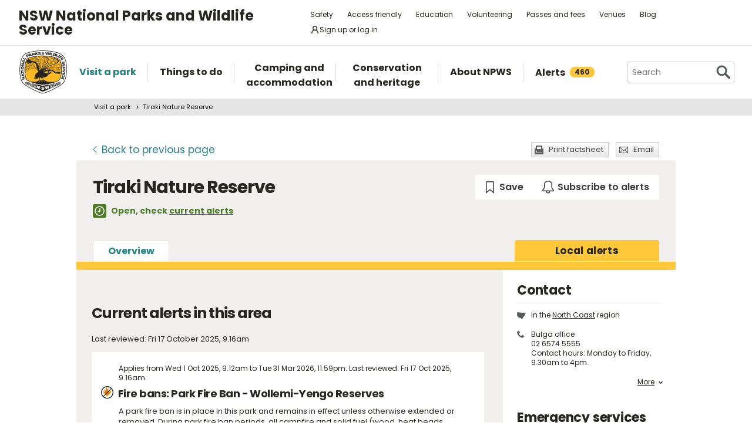

--- FILE ---
content_type: text/html; charset=utf-8
request_url: https://www.nationalparks.nsw.gov.au/visit-a-park/parks/tiraki-nature-reserve/local-alerts
body_size: 32510
content:





<!DOCTYPE html>
<html class="no-js modern " lang="en">
<head>

    

        <script>document.cookie = 'resolution=' + Math.max(screen.width, screen.height) + ("devicePixelRatio" in window ? "," + devicePixelRatio : ",1") + '; path=/';</script>
    <script>document.cookie = 'pixelDensity=' + ("devicePixelRatio" in window ? devicePixelRatio : "1") + '; path=/';</script>
    <script>document.cookie = 'timezoneoffset=' + new Date().getTimezoneOffset() + '; path=/';</script>


    <meta charset="utf-8">
    <title>
        Tiraki Nature Reserve | Local alerts | NSW National Parks
    </title>
    <meta name="description" content="Official information for Tiraki Nature Reserve in NSW, Australia. See this park&#39;s location, find management documents and view information on fires, closures and other alerts.">
    <meta name="keywords" content="Tiraki, nature reserve, Cessnock, Singleton">
    <meta name="viewport" content="width=device-width, initial-scale=1">
    <meta property="og:type" content="website" />
    <meta property="og:site_name" content="NSW National Parks" />
    <meta property="og:url" content="https://www.nationalparks.nsw.gov.au/visit-a-park/parks/tiraki-nature-reserve/local-alerts" />
    <meta property="og:title" content="Tiraki Nature Reserve | Local alerts | NSW National Parks" />
    <meta property="og:description" content="Official information for Tiraki Nature Reserve in NSW, Australia. See this park&#39;s location, find management documents and view information on fires, closures and other alerts." />
    <meta property="og:image" content="https://www.nationalparks.nsw.gov.au/assets/NPWS/images/logo.png" />

    <link rel="icon" href="/assets/NPWS/images/favicon.ico" sizes="32x32">
<link rel="icon" href="/assets/NPWS/images/icon.svg" type="image/svg+xml">
<link rel="apple-touch-icon" href="/assets/NPWS/images/apple-touch-icon.png">

    <!-- Standard layout -->

    <link rel="preload" href="/assets/NPWS/fonts/poppins/poppins-v15-latin-regular.woff2" as="font" type="font/woff2" crossorigin>
    <link rel="preload" href="/assets/NPWS/fonts/poppins/poppins-v15-latin-italic.woff2" as="font" type="font/woff2" crossorigin>
    <link rel="preload" href="/assets/NPWS/fonts/poppins/poppins-v15-latin-700.woff2" as="font" type="font/woff2" crossorigin>
    <link rel="preload" href="/assets/NPWS/fonts/poppins/poppins-v15-latin-700italic.woff2" as="font" type="font/woff2" crossorigin>
    <link rel="preload" href="/assets/NPWS/fonts/icons.woff" as="font" type="font/woff" crossorigin>

    <link rel="stylesheet" href="/assets/NPWS/js/lib/jquery-ui-1.13.3.custom/jquery-ui.min.css">
    <link rel="stylesheet" href="/assets/NPWS/css/main.css?v=20251028170256">
    <link rel="stylesheet" href="/assets/NPWS/css/print.css?v=20251028170256" media="print">
    <script type="text/javascript">
        var __userAuthenticated = false;
    </script>
    <link rel="stylesheet" href="/assets/NPWS/Applications/backpack/themes/np-light.css?v=20251028170256">
    <script type="module" src="/assets/NPWS/Applications/backpack/shoelace-autoloader.js?v=20251028170256"></script>
    
    <script src="/assets/NPWS/js/lib/modernizr-2.7.1.min.js"></script>

    

     <!-- Google Search Console -->
<meta name="google-site-verification" content="ep2BvcrD6RCX_vsI_h7DKgd7OiAOAmpIvtVI4LPF09I" />
 <!-- Google Search Console -->
 <!-- Google Tag Manager -->
    <noscript>
        <iframe src="//www.googletagmanager.com/ns.html?id=GTM-P78R9J" height="0" width="0" style="display:none;visibility:hidden"></iframe>
    </noscript>
    <script>
        (function (w, d, s, l, i) {
            w[l] = w[l] || []; w[l].push({
                'gtm.start':
                    new Date().getTime(), event: 'gtm.js'
            }); var f = d.getElementsByTagName(s)[0],
                j = d.createElement(s), dl = l != 'dataLayer' ? '&l=' + l : ''; j.async = true; j.src =
                    '//www.googletagmanager.com/gtm.js?id=' + i + dl; f.parentNode.insertBefore(j, f);
        })(window, document, 'script', 'dataLayer', 'GTM-P78R9J');
    </script>
    <!-- End Google Tag Manager -->
<style>
.alerts-map-link-text{
    display: none;
}
.mapSearch__geolocate{display:none !important;}

@media only screen and (max-width: 41.25em)
{
.alerts-map-link-text{
    display: block;
 }
}
</style>        
</head>

<body data-ng-app="ngoehApp" id="ng-app" data-ng-controller="NgoehController">

<noscript><p>Please <a href="http://www.enable-javascript.com/">enable javascript</a> to access the full functionality of this site</p></noscript>




<script>
    ;(function () {
        'use strict';
        var injectAlertCount = function () {
            var alertCounterEl = document.getElementById('mainNav__alerts__count');
            if (!alertCounterEl) return;
            alertCounterEl.innerHTML = "460";
        }
        if (document.readyState == "complete") injectAlertCount();
        document.addEventListener("DOMContentLoaded", injectAlertCount);
    })();  
</script>



<header id="pageHeader" class="clearfix">
    <div id="headerNavTop" class="border-bottom border-grey-light" data-testid="header-nav-top">
        <div class="container-xl d-md-flex  flex-items-center position-relative px-3 px-md-5">
            <a href="#main" id="skipLink">Skip to content</a>
            <span class="flex-lg-self-center">
                <p id="headerNavTop__tagline" class="lh-condensed-ultra my-0" data-testid="header-nav-tagline-top">NSW National Parks<br class="d-md-none"> and Wildlife Service</p>
            </span>
            <div id="headerNavTop__links" class="ml-md-auto" data-testid="header-nav-toplink">
                <nav aria-label="top menu">
                    <ul>
                        <li class="mx-md-1 rounded-1"><a class="hover-bg-grey-0 rounded-1 no-underline" href="/safety">Safety</a></li>
                        <li class="mx-md-1 rounded-1"><a class="hover-bg-grey-0 rounded-1 no-underline" href="/access-friendly">Access friendly</a></li>
                        <li class="mx-md-1 rounded-1"><a class="hover-bg-grey-0 rounded-1 no-underline" href="/education">Education</a></li>
                        <li class="mx-md-1 rounded-1"><a class="hover-bg-grey-0 rounded-1 no-underline" href="/conservation-and-heritage/volunteer-programs">Volunteering</a></li>
                        <li class="mx-md-1 rounded-1"><a class="hover-bg-grey-0 rounded-1 no-underline" href="/passes-and-fees">Passes and fees</a></li>
                        <li class="mx-md-1 rounded-1"><a class="hover-bg-grey-0 rounded-1 no-underline" href="/venues">Venues</a></li>
                        <li class="mx-md-1 rounded-1"><a class="hover-bg-grey-0 rounded-1 no-underline" href="/blog">Blog</a></li>
                            <li class="mx-md-1 rounded-1">
                                <a class="hover:tw-bg-grey-50 hover:tw-bg-teal-500 hover:tw-text-white md:tw-px-2 md:tw-py-1 tw-bg-white tw-flex tw-flex-items-center tw-gap-1 tw-items-center tw-no-underline rounded-1" href="/account-entry">
                                    <svg xmlns="http://www.w3.org/2000/svg" width="16" height="16" viewBox="0 0 16 16" part="svg" fill="currentColor">
                                        <path d="M10.561 8.073a6.005 6.005 0 0 1 3.432 5.142.75.75 0 1 1-1.498.07 4.5 4.5 0 0 0-8.99 0 .75.75 0 0 1-1.498-.07 6.004 6.004 0 0 1 3.431-5.142 3.999 3.999 0 1 1 5.123 0ZM10.5 5a2.5 2.5 0 1 0-5 0 2.5 2.5 0 0 0 5 0Z"></path>
                                    </svg>
                                    <span>Sign up or log in</span>
                                </a>
                            </li>
                        <li class="mobileOnly"><a href="/about-npws/stay-up-to-date">News and updates</a></li>
                        <li class="mobileOnly"><a href="/about-npws/contact-us">Contact us</a></li>
                    </ul>
                </nav>
            </div>

        </div>

    </div><!-- headerNavTop -->

    <div id="headerNavBottom" class="border-bottom border-grey-dark border-md-bottom-0" data-testid="header-nav-bottom">
        <div class="container-xl position-relative px-3 px-md-5">
            <span class="d-flex my-2">
                <a href="/" title="Home" id="headerLogo">
                    <img src="/-/media/npws/logos/npws-header-logo.svg" alt="" role="presentation" />
                </a>
                <span class="d-block d-md-none flex-self-center ml-2">
                    <p id="headerNavTop__tagline" class="lh-condensed-ultra my-0" data-testid="header-nav-tagline-bottom">NSW National Parks<br class="d-md-none"> and Wildlife Service</p>
                </span>
                    <a class="tw-flex tw-flex-items-center tw-ml-auto tw-text-grey-5 tw-self-center sm:tw-hidden" href="/account-entry">
                        <svg class="tw-bg-grey-100 hover:tw-bg-grey-300 hover:tw-text-white tw-p-2" xmlns="http://www.w3.org/2000/svg" width="24" height="24" viewBox="0 0 24 24" part="svg" fill="currentColor">
                            <title>Sign up or log in</title>
                            <path d="M12 2.5a5.5 5.5 0 0 1 3.096 10.047 9.005 9.005 0 0 1 5.9 8.181.75.75 0 1 1-1.499.044 7.5 7.5 0 0 0-14.993 0 .75.75 0 0 1-1.5-.045 9.005 9.005 0 0 1 5.9-8.18A5.5 5.5 0 0 1 12 2.5ZM8 8a4 4 0 1 0 8 0 4 4 0 0 0-8 0Z"></path>
                        </svg>
                    </a>
                <button type="button" id="menu-toggle" class="menu-toggle bg-grey-5 bttn-invisible float-right mb-n2 ml-2 mr-n3 mt-n2 px-3 px-sm-4" data-testid="header-menu-toggle">
                    <svg xmlns="http://www.w3.org/2000/svg" viewBox="0 0 32 24" width="32" height="24" fill="none" aria-hidden="true" role="presentation" focusable="false">
                        <polyline points="0 12 32 12" stroke="var(--white)" stroke-width="4" />
                        <polyline points="0 22 32 22" stroke="var(--white)" stroke-width="4" />
                        <polyline points="0 2 32 2" stroke="var(--white)" stroke-width="4" />
                    </svg>
                    <span class="sr-only">Open menu</span>
                </button>
                <nav id="header-navigation" class="bg-white d-flex flex-items-center" data-testid="header-navigation" aria-label="main menu">
                    <ul class="width-full">
                        <li class="mainNavItem d-md-none" id="mainNav__search">
                            <div id="searchMenu" class="d-md-flex flex-md-items-center">
                                <form action="/search" method="get">
                                    <div class="search__wrapper d-flex p-0" data-testid="header-navigation-search-list">
                                        <label for="search__textbox">Search</label>
                                        <input type="search" autocomplete="off" id="search__textbox" placeholder="Search" name="term" class="ui-autocomplete-input search__textbox">
                                        <button type="submit" class="bttn-invisible">
                                            <svg fill="none" width="24" height="24" aria-hidden="true" xmlns="http://www.w3.org/2000/svg" viewBox="0 0 33 33"><path fill-rule="evenodd" clip-rule="evenodd" d="M23.508 19.318c2.952-4.71 2.38-10.997-1.718-15.094C17.027-.54 9.305-.54 4.542 4.224c-4.764 4.763-4.764 12.485 0 17.248 4.222 4.223 10.769 4.702 15.52 1.44l8.592 8.593a2.489 2.489 0 1 0 3.52-3.52l-8.666-8.667ZM18.974 7.04A8.214 8.214 0 1 1 7.358 18.656 8.214 8.214 0 0 1 18.974 7.04Z" fill="var(--colour-grey)" /></svg>
                                            <span class="sr-only">Search</span>
                                        </button>
                                    </div>
                                </form>
                            </div>
                        </li>
                        <li id="mainNav__visit" class="mainNavItem">
                            <a class="link" href="/visit-a-park">
                                <div>Visit a park</div>
                            </a>
                            <div class="mainNav__hoverBox">
                                <div class="box">
                                    <div class="wrapper">
                                        <p id="mainNav__visit__nearLabel">Show me parks near</p>
                                        <form action="/visit-a-park/search" method="get">
                                            <label for="visitParkLocation">Location</label>
                                            <div class="mapSearch__textWrapper">
                                                <input type="text" id="visitParkLocation" class="visitParkLocation ParkSearchBox" name="Near" placeholder="Region, town or location..." autocomplete="off" aria-describedby="mainNav__visit__nearLabel">
                                                <a href="javascript:void(0)" title="Find my location" class="mapSearch__geolocate icon gps reverse__geocoder">
                                                    <span class="visuallyhidden">Find my location</span>
                                                </a>
                                            </div>
                                            <input type="submit" value="Search">
                                        </form>
                                        <p id="mainNav__visit__parkLabel">Or enter park name</p>
                                        <form action="/visit-a-park/search" method="get" id="formParkName">
                                            <label for="visitParkName">Park name</label>
                                            <input type="text" id="visitParkName" class="visitParkName" name="ParkName" placeholder="Park name..." autocomplete="off" aria-describedby="mainNav__visit__parkLabel">
                                            <input type="submit" value="Search" disabled="disabled">
                                        </form>
                                    </div>
                                    <a href="/visit-a-park#mainParkNavJump" class="orShowMe">See parks by region</a>
                                </div>
                            </div>
                        </li>
                        <li id="mainNav__things" class="mainNavItem">
                            <a class="link" href="/things-to-do">
                                <div>Things to do</div>
                            </a>
                            <div class="mainNav__hoverBox">
                                <div class="box">
                                    <div class="wrapper">
                                        <p id="mainNav__things__showMeLabel">Show me</p>
                                        <form action="/things-to-do/search" method="get">
                                            <label class="offScreen" for="TtdCategoriesHeader">TtdCategoriesHeader</label>
                                            <select aria-describedby="mainNav__things__showMeLabel" id="TtdCategoriesHeader" name="Categories"><option value="Top things to do">Top things to do</option>
<option value="Guided tours">Guided tours</option>
<option value="Events">Events</option>
<option value="Walking">Walking</option>
<option value="Picnics and barbecues">Picnics and barbecues</option>
<option value="Visitor centres">Visitor centres</option>
<option value="Sightseeing">Sightseeing</option>
<option value="Cycling">Cycling</option>
<option value="4WD touring">4WD touring</option>
<option value="Car touring">Car touring</option>
<option value="Aboriginal culture">Aboriginal culture</option>
<option value="Historic heritage">Historic heritage</option>
<option value="Horse riding">Horse riding</option>
<option value="All things to do">All things to do</option>
</select>
                                            <p id="mainNav__things__nearLabel">Near</p>
                                            <label for="thingsParkName">Region, town or location</label>
                                            <div class="mapSearch__textWrapper">
                                                <input type="text" id="thingsParkName" class="visitParkLocation" name="Near" placeholder="Region, town or location..." autocomplete="off" aria-describedby="mainNav__things__nearLabel">
                                                <a href="javascript:void(0)" title="Find my location" class="mapSearch__geolocate icon gps reverse__geocoder">
                                                    <span class="visuallyhidden">Find my location</span>
                                                </a>
                                            </div>
                                            <input type="submit" value="Search">
                                        </form>
                                    </div>
                                    <a href="/things-to-do#mainNavJump" class="orShowMe">Here are some ideas</a>
                                </div>
                            </div>
                        </li>
                        <li id="mainNav__camping" class="mainNavItem">
                            <a class="link" href="/camping-and-accommodation">
                                <div>Camping and accommodation</div>
                            </a>
                            <div class="mainNav__hoverBox">
                                <div class="box">
                                    <div class="wrapper">
                                        <p id="mainNav__camping__stayIn">I want to stay in a</p>
                                        <form action="/camping-and-accommodation/search" method="get">
                                            <label for="StayOptionHeader">Camping / Accommodation</label>

                                            <select aria-describedby="mainNav__camping__stayIn" id="StayOptionHeader" name="StayOption"><option value="1">Tent</option>
<option value="2">Caravan site</option>
<option value="3">Camper trailer site</option>
<option value="4">Accommodation (cabins, cottages etc)</option>
</select>
                                            <p id="mainNav__camping__near">Near</p>
                                            <label for="CampingAndAccommodationNear">Town, park or location</label>
                                            <div class="mapSearch__textWrapper">
                                                <input type="text" id="CampingAndAccommodationNear" class="visitParkLocation" name="Near" placeholder="Town, park or location..." aria-describedby="mainNav__camping__near">
                                                <a href="javascript:void(0)" title="Find my location" class="mapSearch__geolocate icon gps reverse__geocoder">
                                                    <span class="visuallyhidden">Find my location</span>
                                                </a>
                                            </div>
                                            <input type="submit" value="Search">
                                        </form>
                                    </div>
                                    <a href="/camping-and-accommodation#mainNavJump" class="orShowMe">See our favourites</a>
                                </div>
                            </div>
                        </li>
                        <li id="mainNav__conservation" class="mainNavItem">
                            <a class="link" href="/conservation-and-heritage">
                                <div>Conservation and heritage</div>
                            </a>
                            <div class="mainNav__hoverBox">
                                <div class="box">
                                    <ul>
                                                
                                                <li><a href="/conservation-and-heritage/threatened-species">Threatened species in parks</a></li>
                                                
                                                <li><a href="/conservation-and-heritage/aboriginal-culture">Aboriginal culture</a></li>
                                                
                                                <li><a href="/conservation-and-heritage/exploring-history">Exploring history</a></li>
                                                
                                                <li><a href="/conservation-and-heritage/get-involved">Get involved</a></li>
                                                
                                                <li><a href="/conservation-and-heritage/our-parks">Our parks</a></li>
                                                
                                                <li><a href="/conservation-and-heritage/pets-in-national-parks">Pets in national parks</a></li>
                                                
                                                <li><a href="/conservation-and-heritage/protecting-biodiversity">Protecting biodiversity</a></li>
                                                
                                                <li><a href="/conservation-and-heritage/world-heritage">World Heritage</a></li>
                                                
                                                <li><a href="/conservation-and-heritage/native-plant-animal-licensing">Native plant and animal licensing</a></li>

                                    </ul>
                                </div>
                            </div>
                        </li>
                        <li id="mainNav__about" class="mainNavItem">
                            <a class="link" href="/about-npws">
                                <div>About NPWS</div>
                            </a>
                            <div class="mainNav__hoverBox">
                                <div class="box">
                                    <ul>
                                                <li><a href="/about-npws/who-we-are">Who we are</a></li>
                                                <li><a href="/about-npws/what-we-do">What we do</a></li>
                                                <li><a href="/about-npws/contact-us">Contact us</a></li>
                                                <li><a href="/about-npws/stay-up-to-date">News and updates</a></li>
                                                <li><a href="/about-npws/careers">Careers</a></li>
                                                <li><a href="/about-npws/business-opportunities">Business opportunities</a></li>
                                                <li><a href="/about-npws/donate">Donate</a></li>
                                                <li><a href="/about-npws/visitor-infrastructure">Visitor infrastructure</a></li>

                                    </ul>
                                </div>
                            </div>
                        </li>
                        <li id="mainNav__alerts" class="mainNavItem">
                            <a class="link" href="/alerts">
                                <div class="d-md-flex flex-md-items-center">Alerts<span id="mainNav__alerts__count"><span class="AnimatedEllipsis d-flex helvetica-medium lh-condensed-ultra"></span></span></div>
                            </a>
                        </li>
                        <li class="mainNavItem header-nav-quicklinks-item" id="mainNav__quickLinks" data-testid="header-nav-quicklinks-item">
                            <button type="button" id="header-quicklinks-toggle" class="header-quicklinks-toggle bttn-invisible d-flex flex-items-center p-3 width-full text-black text-bold outline-focus" data-testid="header-quicklinks-toggle">
                                <span>Quick links</span>
                                <svg class="flex-grow-0 ml-auto" width="12" aria-hidden="true" focusable="false" viewBox="0 0 32 32"><path fill="currentColor" d="M15.814 0.812L31.564 16.562L26.626 21.5L15.813 10.625L4.938 21.5L0 16.562L15.814 0.812Z" transform="rotate(180 16 16)"></path></svg>
                            </button>
                            <ul class="header-navigation-quicklinks" id="header-navigation-quicklinks" data-testid="header-navigation-quicklinks">
                                <li class="mt-0"><a href="/safety">Safety</a></li>
                                <li><a href="/access-friendly">Access friendly</a></li>
                                <li><a href="/education">Education</a></li>
                                <li><a href="/conservation-and-heritage/volunteer-programs">Volunteering</a></li>
                                <li><a href="/passes-and-fees">Passes and fees</a></li>
                                <li><a href="/venues">Venues</a></li>
                                <li><a href="/blog">Blog</a></li>
                                <li class="mobileOnly"><a href="/about-npws/stay-up-to-date">News and updates</a></li>
                                <li class="mobileOnly"><a href="/about-npws/contact-us">Contact us</a></li>
                            </ul>
                        </li>
                        <li class="mainNavItem sm:tw-hidden">
                                <a class="link" href="/account-entry">
                                    <div class="d-md-flex flex-md-items-center">Sign up or log in</div>
                                </a>
                        </li>
                    </ul>
                </nav>
                <div id="search" class="d-md-flex flex-md-items-center">
                    <form action="/search" method="get">
                        <button type="button" id="search__toggle" class="bttn bttn-primary px-2" data-testid="header-search-toggle">
                            <svg fill="none" width="16" height="16" aria-hidden="true" xmlns="http://www.w3.org/2000/svg" viewBox="0 0 33 33"><path fill-rule="evenodd" clip-rule="evenodd" d="M23.508 19.318c2.952-4.71 2.38-10.997-1.718-15.094C17.027-.54 9.305-.54 4.542 4.224c-4.764 4.763-4.764 12.485 0 17.248 4.222 4.223 10.769 4.702 15.52 1.44l8.592 8.593a2.489 2.489 0 1 0 3.52-3.52l-8.666-8.667ZM18.974 7.04A8.214 8.214 0 1 1 7.358 18.656 8.214 8.214 0 0 1 18.974 7.04Z" fill="var(--white)" /></svg>
                            <span class="sr-only">Show Search</span>
                        </button>
                        <div class="search__wrapper" data-testid="header-navigation-search" data-search-panel>
                            <span class="bg-white border d-flex flex-items-stretch rounded-2 width-full">
                                <label for="search__textbox">Search</label>
                                <input type="search" autocomplete="off" data-search-panel-input placeholder="Search" name="term" class="flex-1 rounded-2 outline-focus ui-autocomplete-input search__textbox">
                                <button type="submit" class="bttn-invisible">
                                    <svg fill="none" width="24" height="24" aria-hidden="true" xmlns="http://www.w3.org/2000/svg" viewBox="0 0 33 33"><path fill-rule="evenodd" clip-rule="evenodd" d="M23.508 19.318c2.952-4.71 2.38-10.997-1.718-15.094C17.027-.54 9.305-.54 4.542 4.224c-4.764 4.763-4.764 12.485 0 17.248 4.222 4.223 10.769 4.702 15.52 1.44l8.592 8.593a2.489 2.489 0 1 0 3.52-3.52l-8.666-8.667ZM18.974 7.04A8.214 8.214 0 1 1 7.358 18.656 8.214 8.214 0 0 1 18.974 7.04Z" fill="var(--colour-grey)"></path></svg>
                                    <span class="sr-only">Search</span>
                                </button>
                            </span>
                        </div>
                    </form>
                </div>
            </span>
        </div>
    </div><!-- headerNavBottom -->
</header>
    <div id="main">



    <nav id="breadcrumb" class="clearfix" aria-label="breadcrumb">
        <div class="container">
            <ul>
                    <li><a href="/visit-a-park">Visit a park</a></li>
                    <li><a href="/visit-a-park/parks/tiraki-nature-reserve">Tiraki Nature Reserve</a></li>
            </ul>
        </div>
    </nav>
        


<section id="content" class="visit alerts">

    


<header class="contentHeaderFooter">
    <a href="javascript:history.back()" class="contentHeaderFooter__back"><span>Back</span><span class="not-visible"> to previous page</span></a>
    <div class="contentHeaderFooterRight">
                <a href="https://www.nationalparks.nsw.gov.au/visit-a-park/parks/tiraki-nature-reserve?p=1&amp;pdfprint=true" target="_blank" title="Print-friendly version of these webpages"
                   class="contentHeaderFooter__print buttonSmall headingIcon icon print printfactsheet">Print factsheet</a>
        <a href="/NPWS/Misc/SendSharingEmail" class="contentHeaderFooter__email buttonSmall headingIcon icon mail modalWindow">Email</a>
    </div>
</header>



    <div id="content__inner">
        




<div class="tw-flex tw-flex-wrap tw-justify-between tw-mb-6">
    <div class="position-relative tw-mb-0 title__section ">



            <h1 class="show-inline tw-mr-10 vertical-align-middle">Tiraki Nature Reserve </h1>
                    <p class="hidden-print npws-status npws-status--open">
                <span class="npws-status__text">
                    Open, check&nbsp;<a href="https://www.nationalparks.nsw.gov.au/visit-a-park/parks/tiraki-nature-reserve/local-alerts">current alerts</a>&nbsp;
                </span>
    </p>
    </div>

    <np-user-actions-container class="hidden-pdf-print">
        <div class="tw-flex tw-flex-wrap tw-gap-3">

            <np-favourite-button
                item-id="3d1c43d67b6140dab11e776954738158"
                item-name="Tiraki Nature Reserve">
            </np-favourite-button>
                <np-alert-subscription
                    item-id="3d1c43d67b6140dab11e776954738158"
                    item-name="Tiraki Nature Reserve">
                </np-alert-subscription>
        </div>

    </np-user-actions-container>
</div>



        
<nav id="tabbedNav">
    <ul>
        <li id="tabbedNav__subNav">
            <a id="tabbedNav__menu" href="javascript:void(0);">Menu</a>
            <ul class="box-shadow-large box-shadow-sm-none">
                            <li id="tabbedNav__overview" ><a href="https://www.nationalparks.nsw.gov.au/visit-a-park/parks/tiraki-nature-reserve">Overview</a></li>

            </ul>
        </li>


        <li id="tabbedNav__alerts" class="active">
            
                <a href="https://www.nationalparks.nsw.gov.au/visit-a-park/parks/tiraki-nature-reserve/local-alerts">
                    <span class="excess">Local </span>
                        alerts
                </a>
        </li>
    </ul>


</nav>


        <div class="float-left width-full">
        
        </div>
        
        <div class="float-left width-full">
        
        </div>
        <div class="detailLeftColumn" data-equal-heights="true">
            
                <section class="listing__items alerts currentAlerts hidden-pdf-print">

        <h1>Current alerts in this area</h1>
            <p>Last reviewed: Fri 17 October 2025, 9.16am</p>
                <article class="listing__item">
                        <p class="listing__item__date">
                                    Applies from Wed 1 Oct 2025, 9.12am
                                     to Tue 31 Mar 2026, 11.59pm.
                                                            Last reviewed: Fri 17 Oct 2025, 9.16am.
                        </p>
                    <h2 class="alertIcon icon fire_ban">Fire bans: Park Fire Ban - Wollemi-Yengo Reserves</h2>

                    <p>A park fire ban is in place in this park and remains in effect unless otherwise extended or removed. During park fire ban periods, all campfire and solid fuel (wood, heat beads, charcoal, briquettes, hexamine) barbecues and stoves are prohibited. Gas and electric barbecues and cookers are permitted as long as:</p>

<ul>
	<li>They're under direct control of an adult</li>
	<li>The ground within 2m of the barbecue is cleared of all flammable materials</li>
	<li>There's an adequate supply of water (minimum of a bucket)</li>
</ul>

<p>However the following campgrounds are exempt:</p>

<p><strong>Dharug National Park</strong></p>

<ul>
	<li>Mill Creek Campground</li>
</ul>

<p><strong>Mount Royal National Park</strong></p>

<ul>
	<li>Youngville Campground</li>
</ul>

<p><strong>Yengo National Park</strong></p>

<ul>
	<li>Blue Gums Campground</li>
	<li>Mountain Arm Campground</li>
	<li>Yengo House</li>
	<li>Finchley Campground</li>
	<li>Mogo Campground</li>
</ul>

<p>If a Total Fire Ban is in place, different rules apply. Contact the local park office before bringing a gas or electric barbecue or&#xA0;cooker.<br/>
<a href="https://legislation.nsw.gov.au/view/whole/html/inforce/current/sl-2019-0408">Penalties apply for non-compliance</a>. For more information about fire bans in parks and reserves including your responsibilities, visit the <a href="http://www.nationalparks.nsw.gov.au/safety/fire-safety">NSW National Parks fire safety page</a>.</p>
                    
                    <div class="listing__item__lowerBlock">
                                <a href="/alerts/alerts-list?view=map&alertID=npws-fis@id.ngcomms.net/eme/12580801&itemID=3d1c43d6-7b61-40da-b11e-776954738158#mapSearch" class="button seeOnMap">See on map</a>
                    </div>
                </article>
    </section>


    <section class="listing__items alerts nearByAlerts hidden-pdf-print">

        <h1>Nearby alerts</h1>
                <article class="listing__item">


                        <p class="listing__item__date">
Applies from Thu 20 Nov 2025, 3.40pm.                                                            Last reviewed: Mon 24 Nov 2025, 10.40am
                        </p>

                    <h2 class="alertIcon icon fire_advice">Fires - Advice: Bylong River</h2>

                    <p>There is a fire in this park called Bylong River. Refer to the <a href="https://www.rfs.nsw.gov.au/fire-information">Rural Fire Service</a> for latest information. Do not enter any closed area or area with fire. If you see an unattended fire call Triple Zero (000). <a href="https://www.legislation.nsw.gov.au/#/view/regulation/2019/408/full">Penalties apply for non-compliance</a>. For more information about fire safety in parks and reserves, visit the <a href="http://www.nationalparks.nsw.gov.au/safety/fire">NSW National Parks fire safety page</a> for park safety guidelines.</p>

                        <p>Affects <span class="bold underline">1</span> park nearby. <a href="javascript:void(0)" class="button show_hide_list hidden-print" data-to-show=".nearbyAlerts__affectedParks" data-parent-of-toggle-and-element=".listing__item" data-hide-by-default="true">Show list</a></p>
                        <ul class="nearbyAlerts__affectedParks" style="display:none">
                                <li>
                                    <a href="/visit-a-park/parks/wollemi-national-park/local-alerts">Wollemi National Park</a>
                                </li>

                        </ul>
                </article>
                <article class="listing__item">


                        <p class="listing__item__date">
Applies from Tue 18 Nov 2025, 10.45am.                                                            Last reviewed: Mon 24 Nov 2025, 10.26am
                        </p>

                    <h2 class="alertIcon icon fire_advice">Fires - Advice: Eight Mile Trail</h2>

                    <p>There is a fire in this park called Eight Mile Trail. Refer to the <a href="https://www.rfs.nsw.gov.au/fire-information">Rural Fire Service</a> for latest information. Do not enter any closed area or area with fire. If you see an unattended fire call Triple Zero (000). <a href="https://www.legislation.nsw.gov.au/#/view/regulation/2019/408/full">Penalties apply for non-compliance</a>. For more information about fire safety in parks and reserves, visit the <a href="http://www.nationalparks.nsw.gov.au/safety/fire">NSW National Parks fire safety page</a> for park safety guidelines.</p>

                        <p>Affects <span class="bold underline">1</span> park nearby. <a href="javascript:void(0)" class="button show_hide_list hidden-print" data-to-show=".nearbyAlerts__affectedParks" data-parent-of-toggle-and-element=".listing__item" data-hide-by-default="true">Show list</a></p>
                        <ul class="nearbyAlerts__affectedParks" style="display:none">
                                <li>
                                    <a href="/visit-a-park/parks/yengo-national-park/local-alerts">Yengo National Park</a>
                                </li>

                        </ul>
                </article>
                <article class="listing__item">


                        <p class="listing__item__date">
Applies from Mon 24 Nov 2025, 8.00am to Fri 28 Nov 2025, 2.58pm.                                                            Last reviewed: Tue 18 Nov 2025, 3.02pm
                        </p>

                    <h2 class="alertIcon icon closed_area_part-park">Closed areas: Big Yango precinct closed due to road works</h2>

                    <p>Big Yango visitor precinct is closed 8am, Monday 24 November 2025 to 3pm Friday 28 November 2025 due to road works on Wollombi Arm Trail. Closed areas include:</p>

<ul>
	<li>Big Yango House</li>
	<li>Blue Gums Campground</li>
	<li>Mountain Arm Campground</li>
	<li>Big Yango Loop trail</li>
</ul>

<p><a href="http://click.ngcomms.net/ouiz3m4ozsht/anxwxba9qosri/rnay9y4vcovz">Penalties apply for non-compliance</a>. For more information, contact the Wollemi Yengo area office on 02 6574 5555.</p>

                        <p>Affects <span class="bold underline">1</span> park and <span class="bold underline">3</span> locations nearby. <a href="javascript:void(0)" class="button show_hide_list hidden-print" data-to-show=".nearbyAlerts__affectedParks" data-parent-of-toggle-and-element=".listing__item" data-hide-by-default="true">Show list</a></p>
                        <ul class="nearbyAlerts__affectedParks" style="display:none">
                                <li>
                                    <a href="/visit-a-park/parks/yengo-national-park/local-alerts">Yengo National Park</a>
                                        <ul>
                                                <li><a href="/camping-and-accommodation/accommodation/big-yango-house/local-alerts">Big Yango House</a></li>
                                                <li><a href="/things-to-do/4wd-touring-routes/big-yango-loop-trail/local-alerts">Big Yango loop trail</a></li>
                                                <li><a href="/camping-and-accommodation/campgrounds/blue-gums-campground/local-alerts">Blue Gums campground</a></li>
                                        </ul>
                                </li>

                        </ul>
                </article>
                <article class="listing__item">


                        <p class="listing__item__date">
Applies from Tue 18 Nov 2025, 11.00am to Fri 28 Nov 2025, 11.00am.                                                            Last reviewed: Tue 18 Nov 2025, 10.54am
                        </p>

                    <h2 class="alertIcon icon closed_area_part-park">Closed areas: Ramsar Road Closed</h2>

                    <p>Ramsar Road Ash Island closed due to essential emergency works from 18/11/2025 to 25/11/2025.&#xA0;<a href="https://legislation.nsw.gov.au/view/whole/html/inforce/current/sl-2019-0408">Penalties apply for non-compliance</a>. For more information, contact the local NPWS office (02) 4946 4100.</p>

                        <p>Affects <span class="bold underline">1</span> park nearby. <a href="javascript:void(0)" class="button show_hide_list hidden-print" data-to-show=".nearbyAlerts__affectedParks" data-parent-of-toggle-and-element=".listing__item" data-hide-by-default="true">Show list</a></p>
                        <ul class="nearbyAlerts__affectedParks" style="display:none">
                                <li>
                                    <a href="/visit-a-park/parks/hunter-wetlands-national-park/local-alerts">Hunter Wetlands National Park</a>
                                </li>

                        </ul>
                </article>
                <article class="listing__item">


                        <p class="listing__item__date">
Applies from Mon 10 Nov 2025, 11.49am to Fri 12 Dec 2025, 5.00pm.                                                            Last reviewed: Fri 14 Nov 2025, 8.59am
                        </p>

                    <h2 class="alertIcon icon closed_area_part-park">Closed areas: Wallaroo National Park Closures due to planned maintenance works</h2>

                    <p>Some parts of Wallaroo National Park are closed from Monday 10 November to Friday 12 December&#xA0;2025&#xA0;for planned road maintenance,&#xA0;with heavy plant and machinery in operation.</p>

<p>Roads and trails that will be closed during these works include:&#xA0;&#xA0;&#xA0;</p>

<ul>
	<li>Ripleys Trail</li>
	<li>Ten Mile Road</li>
	<li>Lone Pine Road</li>
	<li>Callaghans Trail</li>
</ul>

<p>During this time, pedestrian and vehicle access is not permitted.</p>

<p><a href="https://legislation.nsw.gov.au/view/whole/html/inforce/current/sl-2019-0408">Penalties apply for non-compliance</a>. For more information, please contact the Hunter Coast Area NPWS office on 02 4984 8200.&#xA0;&#xA0;</p>

                        <p>Affects <span class="bold underline">1</span> park nearby. <a href="javascript:void(0)" class="button show_hide_list hidden-print" data-to-show=".nearbyAlerts__affectedParks" data-parent-of-toggle-and-element=".listing__item" data-hide-by-default="true">Show list</a></p>
                        <ul class="nearbyAlerts__affectedParks" style="display:none">
                                <li>
                                    <a href="/visit-a-park/parks/wallaroo-national-park/local-alerts">Wallaroo National Park</a>
                                </li>

                        </ul>
                </article>
                <article class="listing__item">


                        <p class="listing__item__date">
Applies from Thu 13 Nov 2025, 2.23pm.                                                            Last reviewed: Thu 13 Nov 2025, 2.32pm
                        </p>

                    <h2 class="alertIcon icon closed_area_part-park">Closed areas: Ramsar Road</h2>

                    <p>Ramsar Road - Ash Island in&#xA0;Hunter Wetlands National Park is closed from Thursday 13 November 2025&#xA0;until further notice</p>

<p><a href="https://legislation.nsw.gov.au/view/whole/html/inforce/current/sl-2019-0408">Penalties apply for non-compliance</a>. For more information, contact the local NPWS office (02) 4946 4100.</p>

                        <p>Affects <span class="bold underline">1</span> park nearby. <a href="javascript:void(0)" class="button show_hide_list hidden-print" data-to-show=".nearbyAlerts__affectedParks" data-parent-of-toggle-and-element=".listing__item" data-hide-by-default="true">Show list</a></p>
                        <ul class="nearbyAlerts__affectedParks" style="display:none">
                                <li>
                                    <a href="/visit-a-park/parks/hunter-wetlands-national-park/local-alerts">Hunter Wetlands National Park</a>
                                </li>

                        </ul>
                </article>
                <article class="listing__item">


                        <p class="listing__item__date">
Applies from Tue 11 Nov 2025, 1.21pm to Thu 27 Nov 2025, 7.00pm.                                                            Last reviewed: Tue 11 Nov 2025, 1.25pm
                        </p>

                    <h2 class="alertIcon icon other_planned_event">Other planned events: Maintenance works in Colo Meroo Campground</h2>

                    <p>Maintenance works of Colo Meroo Campground will be occurring between Wednesday 12 November to Thursday 27 November 2025 inclusive.</p>

<p>During this time, the shelter and cooking BBQ will be unavailable to use.</p>

<p>For more information, contact the local NPWS office on 02 4720 6200.</p>

                        <p>Affects <span class="bold underline">1</span> park and <span class="bold underline">1</span> location nearby. <a href="javascript:void(0)" class="button show_hide_list hidden-print" data-to-show=".nearbyAlerts__affectedParks" data-parent-of-toggle-and-element=".listing__item" data-hide-by-default="true">Show list</a></p>
                        <ul class="nearbyAlerts__affectedParks" style="display:none">
                                <li>
                                    <a href="/visit-a-park/parks/wollemi-national-park/local-alerts">Wollemi National Park</a>
                                        <ul>
                                                <li><a href="/camping-and-accommodation/campgrounds/colo-meroo-campground/local-alerts">Colo Meroo campground</a></li>
                                        </ul>
                                </li>

                        </ul>
                </article>
                <article class="listing__item">


                        <p class="listing__item__date">
Applies from Mon 3 Nov 2025, 7.00am to Fri 28 Nov 2025, 5.00pm.                                                            Last reviewed: Fri 31 Oct 2025, 3.48pm
                        </p>

                    <h2 class="alertIcon icon closed_area_part-park">Closed areas: Glenrock Fire Trail Maintenance</h2>

                    <p>Some parts of this park are closed from Monday 3rd November 2025 to Friday 28th November 2025&#xA0;while Fire Trail maintenance is carried out, weather permitting. The closed areas are:</p>

<ul>
	<li>Baileys Fire Trail</li>
	<li>Scenic Drive Fire Trail</li>
</ul>

<p><a href="https://legislation.nsw.gov.au/view/whole/html/inforce/current/sl-2019-0408">Penalties apply for non-compliance</a>. For more information, contact the local NPWS office (02) 4946 4100</p>

                        <p>Affects <span class="bold underline">1</span> park nearby. <a href="javascript:void(0)" class="button show_hide_list hidden-print" data-to-show=".nearbyAlerts__affectedParks" data-parent-of-toggle-and-element=".listing__item" data-hide-by-default="true">Show list</a></p>
                        <ul class="nearbyAlerts__affectedParks" style="display:none">
                                <li>
                                    <a href="/visit-a-park/parks/glenrock-state-conservation-area/local-alerts">Glenrock State Conservation Area</a>
                                </li>

                        </ul>
                </article>
                <article class="listing__item">


                        <p class="listing__item__date">
Applies from Wed 1 Oct 2025, 9.16am to Tue 31 Mar 2026, 11.59pm.                                                            Last reviewed: Mon 27 Oct 2025, 4.45pm
                        </p>

                    <h2 class="alertIcon icon fire_ban">Fire bans: Park Fire Ban - Blue Mountains National Park</h2>

                    <p>A park fire ban is in place in this park and remains in effect unless otherwise extended or removed. During park fire ban periods, all campfire and solid fuel (wood, heat beads, charcoal, briquettes, hexamine) barbecues and stoves are prohibited. Gas and electric barbecues and cookers are permitted as long as:</p>

<ul>
	<li>They're under direct control of an adult</li>
	<li>The ground within 2m of the barbecue is cleared of all flammable materials</li>
	<li>There's an adequate supply of water (minimum of a bucket)</li>
</ul>

<p>However the following campgrounds are exempt:</p>

<ul>
	<li>Galon Cabins</li>
	<li>Murphy's Campground</li>
	<li>Dunphy's Campground</li>
	<li>Burralow Creek Campground</li>
	<li>Euroka Campground</li>
</ul>

<p>If a Total Fire Ban is in place, different rules apply. Contact the local park office before bringing a gas or electric barbecue or&#xA0;cooker.</p>

<p><a href="https://legislation.nsw.gov.au/view/whole/html/inforce/current/sl-2019-0408">Penalties apply for non-compliance</a>. For more information about fire bans in parks and reserves including your responsibilities, visit the <a href="http://www.nationalparks.nsw.gov.au/safety/fire-safety">NSW National Parks fire safety page</a>.</p>

                </article>
                <article class="listing__item">


                        <p class="listing__item__date">
Applies from Thu 2 Oct 2025, 9.28am to Tue 31 Mar 2026, 9.30am.                                                            Last reviewed: Fri 17 Oct 2025, 12.04pm
                        </p>

                    <h2 class="alertIcon icon fire_ban">Fire bans: Park Fire Ban - Abercrombie River NP/SCA</h2>

                    <p>A park fire ban is in place in this park and remains in effect unless otherwise extended or removed. During park fire ban periods, all campfire and solid fuel (wood, heat beads, charcoal, briquettes, hexamine) barbecues and stoves are prohibited. Gas and electric barbecues and cookers are permitted as long as:</p>

<ul>
	<li>They're under direct control of an adult</li>
	<li>The ground within 2m of the barbecue is cleared of all flammable materials</li>
	<li>There's an adequate supply of water (minimum of a bucket)</li>
</ul>

<p>If a Total Fire Ban is in place, different rules apply. Contact the local park office before bringing a gas or electric barbecue or&#xA0;cooker.<br/>
<a href="https://legislation.nsw.gov.au/view/whole/html/inforce/current/sl-2019-0408">Penalties apply for non-compliance</a>. For more information about fire bans in parks and reserves including your responsibilities, visit the <a href="http://www.nationalparks.nsw.gov.au/safety/fire-safety">NSW National Parks fire safety page</a>.</p>

                </article>
                <article class="listing__item">


                        <p class="listing__item__date">
Applies from Wed 1 Oct 2025, 9.00am to Tue 31 Mar 2026, 11.59pm.                                                            Last reviewed: Fri 17 Oct 2025, 9.24am
                        </p>

                    <h2 class="alertIcon icon fire_ban">Fire bans: Park Fire Ban - Hawkesbury-Nattai Reserves</h2>

                    <p>A park fire ban is in place in this park and remains in effect unless otherwise extended or removed.</p>

<p>During park fire ban periods, all campfire and solid fuel (wood, heat beads, charcoal, briquettes, hexamine) barbecues and stoves are prohibited. Gas and electric barbecues and cookers are permitted as long as:</p>

<ul>
	<li>They're under direct control of an adult</li>
	<li>The ground within 2m of the barbecue is cleared of all flammable materials</li>
	<li>There's an adequate supply of water (minimum of a bucket)</li>
</ul>

<p>However, the following campgrounds are exempt in the following reserves:</p>

<p><strong>Yellomundee Regional Park</strong></p>

<ul>
	<li>Shaws Creek Aboriginal Place</li>
</ul>

<p>&#xA0;</p>

<p>If a Total Fire Ban is in place, different rules apply. Contact the local park office before bringing a gas or electric barbecue or&#xA0;cooker.<br/>
<a href="https://legislation.nsw.gov.au/view/whole/html/inforce/current/sl-2019-0408">Penalties apply for non-compliance</a>. For more information about fire bans in parks and reserves including your responsibilities, visit the <a href="http://www.nationalparks.nsw.gov.au/safety/fire-safety">NSW National Parks fire safety page</a>.</p>

                </article>
                <article class="listing__item">


                        <p class="listing__item__date">
Applies from Wed 1 Oct 2025, 9.19am to Tue 31 Mar 2026, 11.59pm.                                                            Last reviewed: Fri 17 Oct 2025, 9.22am
                        </p>

                    <h2 class="alertIcon icon fire_ban">Fire bans: Park Fire Ban - Wollemi National Park</h2>

                    <p>A park fire ban is in place in this park and remains in effect unless otherwise extended or removed. During park fire ban periods, all campfire and solid fuel (wood, heat beads, charcoal, briquettes, hexamine) barbecues and stoves are prohibited. Gas and electric barbecues and cookers are permitted as long as:</p>

<ul>
	<li>They're under direct control of an adult</li>
	<li>The ground within 2m of the barbecue is cleared of all flammable materials</li>
	<li>There's an adequate supply of water (minimum of a bucket)</li>
</ul>

<p>However the following campgrounds are exempt:</p>

<ul>
	<li>Coorangooba</li>
	<li>Dunns Swamp (Ganguddy)</li>
	<li>Newnes campground</li>
	<li>Wheeny Creek</li>
	<li>Colo Meroo</li>
	<li>Sheepskin Hut</li>
</ul>

<p>If a Total Fire Ban is in place, different rules apply. Contact the local park office before bringing a gas or electric barbecue or&#xA0;cooker.<br/>
<a href="https://legislation.nsw.gov.au/view/whole/html/inforce/current/sl-2019-0408">Penalties apply for non-compliance</a>. For more information about fire bans in parks and reserves including your responsibilities, visit the <a href="http://www.nationalparks.nsw.gov.au/safety/fire-safety">NSW National Parks fire safety page</a>.</p>

                        <p>Affects <span class="bold underline">1</span> park nearby. <a href="javascript:void(0)" class="button show_hide_list hidden-print" data-to-show=".nearbyAlerts__affectedParks" data-parent-of-toggle-and-element=".listing__item" data-hide-by-default="true">Show list</a></p>
                        <ul class="nearbyAlerts__affectedParks" style="display:none">
                                <li>
                                    <a href="/visit-a-park/parks/wollemi-national-park/local-alerts">Wollemi National Park</a>
                                </li>

                        </ul>
                </article>
                <article class="listing__item">


                        <p class="listing__item__date">
Applies from Wed 1 Oct 2025, 9.12am to Tue 31 Mar 2026, 11.59pm.                                                            Last reviewed: Fri 17 Oct 2025, 9.16am
                        </p>

                    <h2 class="alertIcon icon fire_ban">Fire bans: Park Fire Ban - Wollemi-Yengo Reserves</h2>

                    <p>A park fire ban is in place in this park and remains in effect unless otherwise extended or removed. During park fire ban periods, all campfire and solid fuel (wood, heat beads, charcoal, briquettes, hexamine) barbecues and stoves are prohibited. Gas and electric barbecues and cookers are permitted as long as:</p>

<ul>
	<li>They're under direct control of an adult</li>
	<li>The ground within 2m of the barbecue is cleared of all flammable materials</li>
	<li>There's an adequate supply of water (minimum of a bucket)</li>
</ul>

<p>However the following campgrounds are exempt:</p>

<p><strong>Dharug National Park</strong></p>

<ul>
	<li>Mill Creek Campground</li>
</ul>

<p><strong>Mount Royal National Park</strong></p>

<ul>
	<li>Youngville Campground</li>
</ul>

<p><strong>Yengo National Park</strong></p>

<ul>
	<li>Blue Gums Campground</li>
	<li>Mountain Arm Campground</li>
	<li>Yengo House</li>
	<li>Finchley Campground</li>
	<li>Mogo Campground</li>
</ul>

<p>If a Total Fire Ban is in place, different rules apply. Contact the local park office before bringing a gas or electric barbecue or&#xA0;cooker.<br/>
<a href="https://legislation.nsw.gov.au/view/whole/html/inforce/current/sl-2019-0408">Penalties apply for non-compliance</a>. For more information about fire bans in parks and reserves including your responsibilities, visit the <a href="http://www.nationalparks.nsw.gov.au/safety/fire-safety">NSW National Parks fire safety page</a>.</p>

                        <p>Affects <span class="bold underline">10</span> parks nearby. <a href="javascript:void(0)" class="button show_hide_list hidden-print" data-to-show=".nearbyAlerts__affectedParks" data-parent-of-toggle-and-element=".listing__item" data-hide-by-default="true">Show list</a></p>
                        <ul class="nearbyAlerts__affectedParks" style="display:none">
                                <li>
                                    <a href="/visit-a-park/parks/belford-national-park/local-alerts">Belford National Park</a>
                                </li>
                                <li>
                                    <a href="/visit-a-park/parks/corrabare-north-flora-reserve/local-alerts">Corrabare North Flora Reserve</a>
                                </li>
                                <li>
                                    <a href="/visit-a-park/parks/corrabare-south-flora-reserve/local-alerts">Corrabare  South Flora Reserve</a>
                                </li>
                                <li>
                                    <a href="/visit-a-park/parks/finchley-aboriginal-area/local-alerts">Finchley Aboriginal Area</a>
                                </li>
                                <li>
                                    <a href="/visit-a-park/parks/tangory-nature-reserve/local-alerts">Tangory Nature Reserve</a>
                                </li>
                                <li>
                                    <a href="/visit-a-park/parks/tiraki-nature-reserve/local-alerts">Tiraki Nature Reserve</a>
                                </li>
                                <li>
                                    <a href="/visit-a-park/parks/warrawolong-nature-reserve/local-alerts">Warrawolong Nature Reserve</a>
                                </li>
                                <li>
                                    <a href="/visit-a-park/parks/watagan-flora-reserves/local-alerts">Watagan Flora Reserves</a>
                                </li>
                                <li>
                                    <a href="/visit-a-park/parks/yango-state-conservation-area/local-alerts">Yango State Conservation Area</a>
                                </li>
                                <li>
                                    <a href="/visit-a-park/parks/yengo-national-park/local-alerts">Yengo National Park</a>
                                </li>

                        </ul>
                </article>
                <article class="listing__item">


                        <p class="listing__item__date">
Applies from Wed 1 Oct 2025, 9.05am to Tue 31 Mar 2026, 11.59pm.                                                            Last reviewed: Fri 17 Oct 2025, 9.11am
                        </p>

                    <h2 class="alertIcon icon fire_ban">Fire bans: Park Fire Ban - Mudgee Reserves</h2>

                    <p>A park fire ban is in place in this park and remains in effect unless otherwise extended or removed. During park fire ban periods, all campfire and solid fuel (wood, heat beads, charcoal, briquettes, hexamine) barbecues and stoves are prohibited. Gas and electric barbecues and cookers are permitted as long as:</p>

<ul>
	<li>They're under direct control of an adult</li>
	<li>The ground within 2m of the barbecue is cleared of all flammable materials</li>
	<li>There's an adequate supply of water (minimum of a bucket)</li>
</ul>

<p>However the following campgrounds are exempt:</p>

<p><strong>Capertee National Park</strong></p>

<ul>
	<li>Capertee Campground</li>
	<li>Honeyeater Homestead</li>
	<li>Capertee Homestead</li>
	<li>Capertee Cottage</li>
</ul>

<p><strong>Goulburn River National Park</strong></p>

<ul>
	<li>Spring Gully campground</li>
	<li>Big River campground</li>
</ul>

<p>If a Total Fire Ban is in place, different rules apply. Contact the local park office before bringing a gas or electric barbecue or&#xA0;cooker.<br/>
<a href="https://legislation.nsw.gov.au/view/whole/html/inforce/current/sl-2019-0408">Penalties apply for non-compliance</a>. For more information about fire bans in parks and reserves including your responsibilities, visit the <a href="http://www.nationalparks.nsw.gov.au/safety/fire-safety">NSW National Parks fire safety page</a>.</p>

                </article>
                <article class="listing__item">


                        <p class="listing__item__date">
Applies from Fri 10 Oct 2025, 10.26am to Tue 31 Mar 2026, 11.00am.                                                            Last reviewed: Thu 20 Nov 2025, 12.37pm
                        </p>

                    <h2 class="alertIcon icon other_planned_event">Other planned events: Closed areas: Watagans National Park partial closure for ground shooting for feral animal control</h2>

                    <p>Areas within Watagans National Park may be intermittently closed from 5pm to 5am between Monday 27 October 2025 to Tuesday 31 March 2026 for ground shooting for feral animal control.</p>

<p>&#xA0;</p>

<p>Areas will be closed by signage. Do Not Enter. Penalties apply</p>

                        <p>Affects <span class="bold underline">1</span> park nearby. <a href="javascript:void(0)" class="button show_hide_list hidden-print" data-to-show=".nearbyAlerts__affectedParks" data-parent-of-toggle-and-element=".listing__item" data-hide-by-default="true">Show list</a></p>
                        <ul class="nearbyAlerts__affectedParks" style="display:none">
                                <li>
                                    <a href="/visit-a-park/parks/watagans-national-park/local-alerts">Watagans National Park</a>
                                </li>

                        </ul>
                </article>
                <article class="listing__item">


                        <p class="listing__item__date">
Applies from Tue 16 Sep 2025, 8.58am.                                                            Last reviewed: Sat 22 Nov 2025, 6.04pm
                        </p>

                    <h2 class="alertIcon icon closed_area_part-park">Closed areas: Section of Glow Worm Tunnel Walking Track Closed</h2>

                    <p>The section of Glow Worm Tunnel walking track from the Glow Worm Tunnel exit to the 'four ways' intersection, Wolgan Valley will remain closed until further notice.</p>

<p>Recent heavy rainfall has caused landslips along this section of Glow Worm Tunnel walking track.</p>

<p>The Glow Worm Tunnel can still be accessed via the Glow Worm Tunnel carpark. Newnes Industrial Ruins and the Newnes Campgrounds can only be accessed via the Pipeline Track from Glen Davis or via&#xA0;Old Coach Road from Newnes Plateau.&#xA0;</p>

<p><a href="http://click.ngcomms.net/q49p1m4p0rs5/basu6vq52driz/su44di9n5klz">Penalties apply for non-compliance</a>. For more information, contact the NPWS Kanangra Area Office on (02) 6336 6200.</p>

                        <p>Affects <span class="bold underline">1</span> park and <span class="bold underline">2</span> locations nearby. <a href="javascript:void(0)" class="button show_hide_list hidden-print" data-to-show=".nearbyAlerts__affectedParks" data-parent-of-toggle-and-element=".listing__item" data-hide-by-default="true">Show list</a></p>
                        <ul class="nearbyAlerts__affectedParks" style="display:none">
                                <li>
                                    <a href="/visit-a-park/parks/wollemi-national-park/local-alerts">Wollemi National Park</a>
                                        <ul>
                                                <li><a href="/things-to-do/walking-tracks/glow-worm-tunnel-via-wolgan-valley-loop/local-alerts">Glow Worm Tunnel via Wolgan Valley loop </a></li>
                                                <li><a href="/things-to-do/walking-tracks/glow-worm-tunnel-walking-track/local-alerts">Glow Worm Tunnel walking track</a></li>
                                        </ul>
                                </li>

                        </ul>
                </article>
                <article class="listing__item">


                        <p class="listing__item__date">
Applies from Fri 3 Oct 2025, 5.03pm to Fri 28 Nov 2025, 5.09pm.                                                            Last reviewed: Wed 5 Nov 2025, 11.59am
                        </p>

                    <h2 class="alertIcon icon closed_area_part-park">Closed areas: Area closed for road repairs</h2>

                    <p>The following roads in this park are closed due to storm and flood damage:</p>

<ul>
	<li>California trail - closed until 28&#xA0;Nov&#xA0;2025</li>
</ul>

<p>Visitor areas that are currently closed include:</p>

<ul>
	<li>California Hut - closed until 28 Nov&#xA0;2025</li>
</ul>

<p>Gates have been locked, and signs are in place on closed roads. Expected reopening times are subject to weather delays.</p>

<p><a href="http://www.legislation.nsw.gov.au/#/view/regulation/2019/408/full">Penalties apply for non-compliance</a>. For more information, contact the NPWS Bulga area office.</p>

                        <p>Affects <span class="bold underline">1</span> park nearby. <a href="javascript:void(0)" class="button show_hide_list hidden-print" data-to-show=".nearbyAlerts__affectedParks" data-parent-of-toggle-and-element=".listing__item" data-hide-by-default="true">Show list</a></p>
                        <ul class="nearbyAlerts__affectedParks" style="display:none">
                                <li>
                                    <a href="/visit-a-park/parks/wollemi-national-park/local-alerts">Wollemi National Park</a>
                                </li>

                        </ul>
                </article>
                <article class="listing__item">


                        <p class="listing__item__date">
Applies from Fri 2 May 2025, 7.00am to Sun 30 Nov 2025, 5.00pm.                                                            Last reviewed: Tue 4 Nov 2025, 9.16am
                        </p>

                    <h2 class="alertIcon icon safety_alert">Safety alerts: Glow Worm Tunnel walking track to Newnes</h2>

                    <p>Work has commenced on the upgrade of the Newnes to Four Ways walking track &#x2013; part of the Glow Worm Tunnel to Newnes walking track. Please be aware of workers and materials on the walking track and take care around all work sites. Please follow any directions from staff onsite.</p>

                        <p>Affects <span class="bold underline">1</span> park nearby. <a href="javascript:void(0)" class="button show_hide_list hidden-print" data-to-show=".nearbyAlerts__affectedParks" data-parent-of-toggle-and-element=".listing__item" data-hide-by-default="true">Show list</a></p>
                        <ul class="nearbyAlerts__affectedParks" style="display:none">
                                <li>
                                    <a href="/visit-a-park/parks/wollemi-national-park/local-alerts">Wollemi National Park</a>
                                </li>

                        </ul>
                </article>
                <article class="listing__item">


                        <p class="listing__item__date">
Applies from Sun 12 Oct 2025, 11.59pm to Mon 15 Dec 2025, 11.59pm.                                                            Last reviewed: Sun 2 Nov 2025, 3.49pm
                        </p>

                    <h2 class="alertIcon icon closed_area_part-park">Closed areas: Bangalow Road closed for maintenance works</h2>

                    <p>Bangalow Road will be closed for maintenance from 13 October 2025 to mid-December 2025 (subject to weather). Heavy plant and machinery will be operating along Bangalow Road.</p>

<p>Areas that will also be closed due to these works include:</p>

<ul>
	<li>Bangalow Campground and Day use area</li>
	<li>Gap Creek Campground and Day use area</li>
	<li>Gap Creek Falls walking track</li>
</ul>

<p>During this time,&#xA0;pedestrian and vehicle access is not permitted.</p>

<p>There will be no available campground bookings from 8 September 2025 to mid-December 2025. <a href="https://www.legislation.nsw.gov.au/#/view/regulation/2009/427?dq=Regulations%20under%20National%20Parks%20and%20Wildlife%20Act%201974%20No%2080">Penalties apply for non-compliance</a>.</p>

<p>For more information, contact NPWS Central Coast Area office on (02) 4972 9000.</p>

                        <p>Affects <span class="bold underline">1</span> park and <span class="bold underline">2</span> locations nearby. <a href="javascript:void(0)" class="button show_hide_list hidden-print" data-to-show=".nearbyAlerts__affectedParks" data-parent-of-toggle-and-element=".listing__item" data-hide-by-default="true">Show list</a></p>
                        <ul class="nearbyAlerts__affectedParks" style="display:none">
                                <li>
                                    <a href="/visit-a-park/parks/watagans-national-park/local-alerts">Watagans National Park</a>
                                        <ul>
                                                <li><a href="/camping-and-accommodation/campgrounds/bangalow-campground/local-alerts">Bangalow campground</a></li>
                                                <li><a href="/camping-and-accommodation/campgrounds/gap-creek-campground/local-alerts">Gap Creek campground</a></li>
                                        </ul>
                                </li>

                        </ul>
                </article>
                <article class="listing__item">


                        <p class="listing__item__date">
Applies from Wed 1 Oct 2025, 11.50am.                                                            Last reviewed: Thu 20 Nov 2025, 12.38pm
                        </p>

                    <h2 class="alertIcon icon closed_area_part-park">Closed areas: Monkey Face Road planned maintenance</h2>

                    <p>Planned maintenance and repairs is scheduled from 7 October 2025 until late January 2026. Heavy plant and machinery will be operating along Monkey Face Road. Areas that will be closed due to these works include:&#xA0;</p>

<ul>
	<li>Monkey Face Road</li>
	<li>Monkey Face Lookout</li>
	<li>Gap Creek Lookout</li>
</ul>

<p>Pedestrian and vehicle access is not permitted. Penalties apply for non-compliance. For more information, contact the NPWS Central Coast Area Office on (02) 4972 9000.</p>

                        <p>Affects <span class="bold underline">1</span> park and <span class="bold underline">1</span> location nearby. <a href="javascript:void(0)" class="button show_hide_list hidden-print" data-to-show=".nearbyAlerts__affectedParks" data-parent-of-toggle-and-element=".listing__item" data-hide-by-default="true">Show list</a></p>
                        <ul class="nearbyAlerts__affectedParks" style="display:none">
                                <li>
                                    <a href="/visit-a-park/parks/watagans-national-park/local-alerts">Watagans National Park</a>
                                        <ul>
                                                <li><a href="/things-to-do/lookouts/monkey-face-lookout/local-alerts">Monkey Face lookout</a></li>
                                        </ul>
                                </li>

                        </ul>
                </article>
                <article class="listing__item">


                        <p class="listing__item__date">
Applies from Fri 26 Sep 2025, 3.14pm to Sat 24 Jan 2026, 3.14pm.                                                            Last reviewed: Tue 30 Sep 2025, 3.16pm
                        </p>

                    <h2 class="alertIcon icon other_planned_event">Other planned events: Notice of 1080 program</h2>

                    <p>NSW National Parks and Wildlife Service (NPWS) is conducting a ground baiting program in Hunter Wetlands National Park from 30 September to 24 December 2025.</p>

<p>The operation will use 1080 (sodium fluoroacetate) poison for the control of foxes.</p>

<p>The program is designed to minimise predator impacts on wildlife, especially threatened shorebird species.</p>

<p>Signs will be placed at the entry to the baiting location. Domestic pets are not permitted in NSW National Parks managed lands. Pets and working dogs may be affected (1080 is lethal to cats and dogs). Pets and working dogs must be restrained or muzzled in the vicinity and must not enter the baiting location. In the event of accidental poisoning seek immediate veterinary assistance.</p>

<p>For more information contact the Lower Hunter Area NPWS office on 4946 4100.</p>

                        <p>Affects <span class="bold underline">1</span> park and <span class="bold underline">4</span> locations nearby. <a href="javascript:void(0)" class="button show_hide_list hidden-print" data-to-show=".nearbyAlerts__affectedParks" data-parent-of-toggle-and-element=".listing__item" data-hide-by-default="true">Show list</a></p>
                        <ul class="nearbyAlerts__affectedParks" style="display:none">
                                <li>
                                    <a href="/visit-a-park/parks/hunter-wetlands-national-park/local-alerts">Hunter Wetlands National Park</a>
                                        <ul>
                                                <li><a href="/things-to-do/walking-tracks/rainforest-walk-to-riverside-park/local-alerts">Rainforest walk to Riverside Park</a></li>
                                                <li><a href="/things-to-do/picnic-areas/riverside-park/local-alerts">Riverside Park</a></li>
                                                <li><a href="/things-to-do/walking-tracks/scotts-point-way-to-riverside-park-trail/local-alerts">Scotts Point Way to Riverside Park trail</a></li>
                                                <li><a href="/things-to-do/walking-tracks/the-welcome-walk/local-alerts">The Welcome walk</a></li>
                                        </ul>
                                </li>

                        </ul>
                </article>
                <article class="listing__item">


                        <p class="listing__item__date">
Applies from Fri 26 Sep 2025, 3.30pm.                                                            Last reviewed: Mon 27 Oct 2025, 9.57am
                        </p>

                    <h2 class="alertIcon icon closed_area_part-park">Closed areas: Watkins Road Wangi</h2>

                    <p>Watkins Road Wangi will be closed for Road Maintenance from Tuesday 7 October to Thursday 9 October 2025. Buses are excepted from the closure.</p>

<p><a href="https://legislation.nsw.gov.au/view/whole/html/inforce/current/sl-2019-0408">Penalties apply for non-compliance</a>. For more information, contact the local NPWS office 49 464100.</p>

                        <p>Affects <span class="bold underline">1</span> park nearby. <a href="javascript:void(0)" class="button show_hide_list hidden-print" data-to-show=".nearbyAlerts__affectedParks" data-parent-of-toggle-and-element=".listing__item" data-hide-by-default="true">Show list</a></p>
                        <ul class="nearbyAlerts__affectedParks" style="display:none">
                                <li>
                                    <a href="/visit-a-park/parks/lake-macquarie-state-conservation-area/local-alerts">Lake Macquarie State Conservation Area</a>
                                </li>

                        </ul>
                </article>
                <article class="listing__item">


                        <p class="listing__item__date">
Applies from Wed 24 Sep 2025, 2.26pm.                                                            Last reviewed: Sat 25 Oct 2025, 8.10am
                        </p>

                    <h2 class="alertIcon icon safety_alert">Safety alerts: Road Maintenance</h2>

                    <p>Fire trail maintenance works are&#xA0;undertaken periodically, at various locations throughout Jilliby State Conservation Area. Partial and intermittent closures should be expected. Please follow the directions of any construction staff onsite and safety signage.</p>

<p>Take care and drive to conditions.</p>

<p>&#xA0;</p>

<p>For more information, contact the local NPWS office on 02 49729000</p>

                        <p>Affects <span class="bold underline">1</span> park nearby. <a href="javascript:void(0)" class="button show_hide_list hidden-print" data-to-show=".nearbyAlerts__affectedParks" data-parent-of-toggle-and-element=".listing__item" data-hide-by-default="true">Show list</a></p>
                        <ul class="nearbyAlerts__affectedParks" style="display:none">
                                <li>
                                    <a href="/visit-a-park/parks/jilliby-state-conservation-area/local-alerts">Jilliby State Conservation Area</a>
                                </li>

                        </ul>
                </article>
                <article class="listing__item">


                        <p class="listing__item__date">
Applies from Thu 4 Sep 2025, 3.10pm to Tue 30 Jun 2026, 5.00pm.                                                            Last reviewed: Thu 4 Sep 2025, 3.48pm
                        </p>

                    <h2 class="alertIcon icon closed_area_part-park">Closed areas: Tomago precinct: intermittent closures for feral animal control (ground shooting)</h2>

                    <p>On selected nights between 4 September 2025 and 30 June 2026, the Tomago precinct of Hunter Wetlands National Park will be closed for ground shooting operations targeting feral deer. When operations are active, affected areas will be signposted &#x201C;Do not enter.&#x201D;</p>

<p>Other feral animals, including rabbits and foxes, will be targeted if observed during the operations.</p>

<p><a href="https://legislation.nsw.gov.au/view/whole/html/inforce/current/sl-2019-0408">Penalties apply for non-compliance</a>. For more information, contact the local park office&#xA0;on 02 4946 4100 or email npws.lowerhunter@environment.nsw.gov.au.</p>

                        <p>Affects <span class="bold underline">1</span> park nearby. <a href="javascript:void(0)" class="button show_hide_list hidden-print" data-to-show=".nearbyAlerts__affectedParks" data-parent-of-toggle-and-element=".listing__item" data-hide-by-default="true">Show list</a></p>
                        <ul class="nearbyAlerts__affectedParks" style="display:none">
                                <li>
                                    <a href="/visit-a-park/parks/hunter-wetlands-national-park/local-alerts">Hunter Wetlands National Park</a>
                                </li>

                        </ul>
                </article>
                <article class="listing__item">


                        <p class="listing__item__date">
Applies from Sun 31 Aug 2025, 4.52pm to Tue 30 Jun 2026, 4.53pm.                                                            Last reviewed: Tue 4 Nov 2025, 11.27am
                        </p>

                    <h2 class="alertIcon icon safety_alert">Safety alerts: Yuelarbah Walking Track - Surface damage, proceed with caution</h2>

                    <p>Sections of Yuelarbah Walking Track are subject to surface damage due to the recent wet weather. The trail is muddy and slippery. Take care and proceed with caution.&#xA0;</p>

<p>For more information, contact the Lower Hunter Area Office 02 4946 4100.</p>

                        <p>Affects <span class="bold underline">1</span> park and <span class="bold underline">1</span> location nearby. <a href="javascript:void(0)" class="button show_hide_list hidden-print" data-to-show=".nearbyAlerts__affectedParks" data-parent-of-toggle-and-element=".listing__item" data-hide-by-default="true">Show list</a></p>
                        <ul class="nearbyAlerts__affectedParks" style="display:none">
                                <li>
                                    <a href="/visit-a-park/parks/glenrock-state-conservation-area/local-alerts">Glenrock State Conservation Area</a>
                                        <ul>
                                                <li><a href="/things-to-do/walking-tracks/yuelarbah-walking-track/local-alerts">Yuelarbah walking track</a></li>
                                        </ul>
                                </li>

                        </ul>
                </article>
                <article class="listing__item">


                        <p class="listing__item__date">
Applies from Fri 19 Jul 2024, 10.21am to Tue 30 Jun 2026, 10.21am.                                                            Last reviewed: Sat 1 Nov 2025, 10.44am
                        </p>

                    <h2 class="alertIcon icon closed_area_part-park">Closed areas: Gap Creek Forest Walk partially closed due to rockfall risk</h2>

                    <p>Gap Creek Forest Walk is part closed due to the risk of landslip and rockfall.</p>

<p><a href="https://www.legislation.nsw.gov.au/#/view/regulation/2009/427?dq=Regulations%20under%20National%20Parks%20and%20Wildlife%20Act%201974%20No%2080">Penalties apply for non-compliance</a>.</p>

<p>For more information, contact NPWS Central Coast office on 02 4972 9000</p>

                        <p>Affects <span class="bold underline">1</span> park and <span class="bold underline">1</span> location nearby. <a href="javascript:void(0)" class="button show_hide_list hidden-print" data-to-show=".nearbyAlerts__affectedParks" data-parent-of-toggle-and-element=".listing__item" data-hide-by-default="true">Show list</a></p>
                        <ul class="nearbyAlerts__affectedParks" style="display:none">
                                <li>
                                    <a href="/visit-a-park/parks/watagans-national-park/local-alerts">Watagans National Park</a>
                                        <ul>
                                                <li><a href="/camping-and-accommodation/campgrounds/gap-creek-campground/local-alerts">Gap Creek campground</a></li>
                                        </ul>
                                </li>

                        </ul>
                </article>
                <article class="listing__item">


                        <p class="listing__item__date">
Applies from Fri 25 Jul 2025, 5.26pm.                                                            Last reviewed: Fri 25 Jul 2025, 5.28pm
                        </p>

                    <h2 class="alertIcon icon closed_area_part-park">Closed areas: Closed areas: Werakata State Conservation Area partial closure for ground shooting for feral animal control</h2>

                    <p>Small areas within Werakata State Conservation Area may be intermittently closed from 5pm to 5am between Monday 21 July 2025 to Friday 11 September 2026 for ground shooting for feral animal control.</p>

<p><a href="https://legislation.nsw.gov.au/view/whole/html/inforce/current/sl-2019-0408">Penalties apply for non-compliance</a>. For more information, contact the local park office.</p>

                        <p>Affects <span class="bold underline">1</span> park nearby. <a href="javascript:void(0)" class="button show_hide_list hidden-print" data-to-show=".nearbyAlerts__affectedParks" data-parent-of-toggle-and-element=".listing__item" data-hide-by-default="true">Show list</a></p>
                        <ul class="nearbyAlerts__affectedParks" style="display:none">
                                <li>
                                    <a href="/visit-a-park/parks/werakata-state-conservation-area/local-alerts">Werakata State Conservation Area</a>
                                </li>

                        </ul>
                </article>
                <article class="listing__item">


                        <p class="listing__item__date">
Applies from Mon 21 Jul 2025, 5.00pm.                                                            Last reviewed: Sun 2 Nov 2025, 6.45pm
                        </p>

                    <h2 class="alertIcon icon closed_area_part-park">Closed areas: Werakata National Park partial closure for ground shooting for feral animal control</h2>

                    <p>Small areas within Werakata National Park may be intermittently closed from 5pm to 5am between Monday 21 July 2025 to Friday 11 September 2026&#xA0;for ground shooting for feral animal control.</p>

<p><a href="https://legislation.nsw.gov.au/view/whole/html/inforce/current/sl-2019-0408">Penalties apply for non-compliance</a>. For more information, contact the local park office.</p>

                        <p>Affects <span class="bold underline">1</span> park and <span class="bold underline">1</span> location nearby. <a href="javascript:void(0)" class="button show_hide_list hidden-print" data-to-show=".nearbyAlerts__affectedParks" data-parent-of-toggle-and-element=".listing__item" data-hide-by-default="true">Show list</a></p>
                        <ul class="nearbyAlerts__affectedParks" style="display:none">
                                <li>
                                    <a href="/visit-a-park/parks/werakata-national-park/local-alerts">Werakata National Park</a>
                                        <ul>
                                                <li><a href="/things-to-do/cycling-trails/deadmans-mountain-bike-loop/local-alerts">Deadmans mountain bike loop</a></li>
                                        </ul>
                                </li>

                        </ul>
                </article>
                <article class="listing__item">


                        <p class="listing__item__date">
Applies from Wed 23 Nov 2022, 2.08pm.                                                            Last reviewed: Thu 30 Oct 2025, 9.47am
                        </p>

                    <h2 class="alertIcon icon closed_area_part-park">Closed areas: Wheeny Creek campground - Boobook section permanently closed</h2>

                    <p>The Boobook campground and picnic area within Wheeny Creek campground has permanently closed due to flood damage.&#xA0;</p>

<p><a href="https://www.legislation.nsw.gov.au/#/view/regulation/2019/408/full">Penalties apply for non-compliance</a>. For more information, contact the local NPWS office on 4720-6200.</p>

                        <p>Affects <span class="bold underline">1</span> park and <span class="bold underline">1</span> location nearby. <a href="javascript:void(0)" class="button show_hide_list hidden-print" data-to-show=".nearbyAlerts__affectedParks" data-parent-of-toggle-and-element=".listing__item" data-hide-by-default="true">Show list</a></p>
                        <ul class="nearbyAlerts__affectedParks" style="display:none">
                                <li>
                                    <a href="/visit-a-park/parks/wollemi-national-park/local-alerts">Wollemi National Park</a>
                                        <ul>
                                                <li><a href="/camping-and-accommodation/campgrounds/wheeny-creek-campground/local-alerts">Wheeny Creek campground</a></li>
                                        </ul>
                                </li>

                        </ul>
                </article>
                <article class="listing__item">


                        <p class="listing__item__date">
Applies from Thu 3 Jul 2025, 11.38am to Tue 30 Jun 2026, 11.44am.                                                            Last reviewed: Thu 23 Oct 2025, 9.43am
                        </p>

                    <h2 class="alertIcon icon closed_area_part-park">Closed areas: Rope Road and Click Creek Fire Trail closed due to road conditions</h2>

                    <p>Rope Road and Click Creek Fire Trails are temporarily closed as it is not suitable for 2WD or 4WD vehicles. The areas will reopen as soon as they are considered safe. To prevent further damage to the road and to protect visitor safety, please avoid these areas and other trails within the reserve that are potentially hazardous.</p>

<p><a href="http://click.ngcomms.net/q2af2m9th0b6/b9tehca9izd2e/srzr5a4vb892">Penalties apply for non-compliance</a>.&#xA0;</p>

                        <p>Affects <span class="bold underline">1</span> park nearby. <a href="javascript:void(0)" class="button show_hide_list hidden-print" data-to-show=".nearbyAlerts__affectedParks" data-parent-of-toggle-and-element=".listing__item" data-hide-by-default="true">Show list</a></p>
                        <ul class="nearbyAlerts__affectedParks" style="display:none">
                                <li>
                                    <a href="/visit-a-park/parks/watagans-national-park/local-alerts">Watagans National Park</a>
                                </li>

                        </ul>
                </article>
                <article class="listing__item">


                        <p class="listing__item__date">
Applies from Fri 2 May 2025, 8.59am to Fri 1 May 2026, 9.00am.                                                            Last reviewed: Tue 7 Oct 2025, 10.24am
                        </p>

                    <h2 class="alertIcon icon other_planned_event">Other planned events: Notice of ongoing 1080 baiting program</h2>

                    <p>NSW National Parks and Wildlife Service (NPWS) is conducting an ongoing ground baiting program from Friday 2&#xA0;May 2025&#xA0;to Friday 1&#xA0;May 2026&#xA0;in the following areas:</p>

<ul>
	<li>Abercrombie River National Park</li>
	<li>Abercrombie River State Conservation Area</li>
	<li>Kanangra-Boyd National Park</li>
	<li>Blue Mountains National Park (southern section)</li>
	<li>Wollemi National Park (Wolga)</li>
	<li>Gardens of Stone National Park</li>
	<li>Jenolan Karst Conservation Area</li>
	<li>Turon National Park</li>
	<li>Marrangaroo National Park</li>
</ul>

<p>The operation will use 1080 (sodium fluoroacetate) poison for the control of wild dogs and foxes.</p>

<p>The program is designed to minimise predator impacts on wildlife, especially threatened species, and to minimise impact of wild dogs on neighbouring stock.</p>

<p>Signs will be placed at the entry to the baiting location. Domestic pets are not permitted in NSW National Parks managed lands. Pets and working dogs may be affected (1080 is lethal to cats and dogs). Pets and working dogs must be restrained or muzzled in the vicinity and must not enter the baiting location. In the event of accidental poisoning seek immediate veterinary assistance.</p>

<p>For more information, contact the NPWS Kanangra area office at Oberon on 02 6336 6200.</p>

                        <p>Affects <span class="bold underline">1</span> park nearby. <a href="javascript:void(0)" class="button show_hide_list hidden-print" data-to-show=".nearbyAlerts__affectedParks" data-parent-of-toggle-and-element=".listing__item" data-hide-by-default="true">Show list</a></p>
                        <ul class="nearbyAlerts__affectedParks" style="display:none">
                                <li>
                                    <a href="/visit-a-park/parks/wollemi-national-park/local-alerts">Wollemi National Park</a>
                                </li>

                        </ul>
                </article>
                <article class="listing__item">


                        <p class="listing__item__date">
Applies from Sun 11 May 2025, 5.51pm to Fri 27 Feb 2026, 5.51pm.                                                            Last reviewed: Tue 17 Jun 2025, 8.52am
                        </p>

                    <h2 class="alertIcon icon safety_alert">Safety alerts: Major roadworks in Sugarloaf State Conservation Area</h2>

                    <p>Major roadworks are ongoing in Sugarloaf State Conservation Area. Partial and intermittent road closures should be expected.</p>

<p>Visitors are asked to avoid the area (if possible). Otherwise, please be aware of trucks and machinery&#xA0;working on roads&#xA0;within Sugarloaf SCA and to drive to the conditions.</p>

<p>For more information, please contact the NPWS Lower Hunter Area Office on 02 4946 4100.</p>

                        <p>Affects <span class="bold underline">1</span> park nearby. <a href="javascript:void(0)" class="button show_hide_list hidden-print" data-to-show=".nearbyAlerts__affectedParks" data-parent-of-toggle-and-element=".listing__item" data-hide-by-default="true">Show list</a></p>
                        <ul class="nearbyAlerts__affectedParks" style="display:none">
                                <li>
                                    <a href="/visit-a-park/parks/sugarloaf-state-conservation-area/local-alerts">Sugarloaf State Conservation Area</a>
                                </li>

                        </ul>
                </article>
                <article class="listing__item">


                        <p class="listing__item__date">
Applies from Thu 29 May 2025, 7.48am.                                                            Last reviewed: Tue 1 Jul 2025, 9.13am
                        </p>

                    <h2 class="alertIcon icon safety_alert">Safety alerts: Yengo National Park road conditions - 4WD recommended</h2>

                    <p>Roads in Yengo National Park are currently not suitable for 2WD vehicles, 4WD is highly recommended. Roads are rough and eroded due to recent May flooding event. Take care and drive safely.</p>

<p>For more information, contact the Wollemi Yengo area office on 02 6574 5555.</p>

                        <p>Affects <span class="bold underline">1</span> park and <span class="bold underline">7</span> locations nearby. <a href="javascript:void(0)" class="button show_hide_list hidden-print" data-to-show=".nearbyAlerts__affectedParks" data-parent-of-toggle-and-element=".listing__item" data-hide-by-default="true">Show list</a></p>
                        <ul class="nearbyAlerts__affectedParks" style="display:none">
                                <li>
                                    <a href="/visit-a-park/parks/yengo-national-park/local-alerts">Yengo National Park</a>
                                        <ul>
                                                <li><a href="/camping-and-accommodation/accommodation/big-yango-house/local-alerts">Big Yango House</a></li>
                                                <li><a href="/things-to-do/4wd-touring-routes/big-yango-loop-trail/local-alerts">Big Yango loop trail</a></li>
                                                <li><a href="/camping-and-accommodation/campgrounds/blue-gums-campground/local-alerts">Blue Gums campground</a></li>
                                                <li><a href="/camping-and-accommodation/campgrounds/finchley-campground/local-alerts">Finchley campground</a></li>
                                                <li><a href="/things-to-do/walking-tracks/finchley-cultural-walk/local-alerts">Finchley cultural walk</a></li>
                                                <li><a href="/things-to-do/lookouts/finchley-lookout/local-alerts">Finchley lookout</a></li>
                                                <li><a href="/things-to-do/4wd-touring-routes/howes-trail/local-alerts">Howes trail </a></li>
                                        </ul>
                                </li>

                        </ul>
                </article>
                <article class="listing__item">


                        <p class="listing__item__date">
Applies from Thu 1 May 2025, 9.27am.                                                            Last reviewed: Wed 5 Nov 2025, 2.25pm
                        </p>

                    <h2 class="alertIcon icon closed_area_part-park">Closed areas: The Welcome Mangrove Walk, Ash Island is closed due to damage</h2>

                    <p>The Welcome Mangrove Walk of Ash Island, Hunter Wetlands NP is closed due to damage, from Monday 26th August until further notice.</p>

<p><a href="http://click.ngcomms.net/py1zca9g5oit/b7wxyvy4og5ho/sn4mle4vbpo7">Penalties apply for non-compliance</a>. For more information, contact the local NPWS Shortland office on 4946 4100.</p>

                        <p>Affects <span class="bold underline">1</span> park nearby. <a href="javascript:void(0)" class="button show_hide_list hidden-print" data-to-show=".nearbyAlerts__affectedParks" data-parent-of-toggle-and-element=".listing__item" data-hide-by-default="true">Show list</a></p>
                        <ul class="nearbyAlerts__affectedParks" style="display:none">
                                <li>
                                    <a href="/visit-a-park/parks/hunter-wetlands-national-park/local-alerts">Hunter Wetlands National Park</a>
                                </li>

                        </ul>
                </article>
                <article class="listing__item">


                        <p class="listing__item__date">
Applies from Wed 8 Mar 2023, 9.09am.                                                            Last reviewed: Sat 15 Nov 2025, 9.54am
                        </p>

                    <h2 class="alertIcon icon closed_area_part-park">Closed areas: Muirs Lookout Picnic Area - Closed</h2>

                    <p>Muirs Lookout Picnic Area on Prickly Ridge Road has been closed due to ageing infrastructure, obstructed lookout views to the coast and very low public visitation. Alternative picnic facilities are located nearby in Olney State Forest and Watagans National Park. Further information on other places to visit can be obtained via the NPWS or Forestry Corporation websites.&#xA0;</p>

                        <p>Affects <span class="bold underline">1</span> park nearby. <a href="javascript:void(0)" class="button show_hide_list hidden-print" data-to-show=".nearbyAlerts__affectedParks" data-parent-of-toggle-and-element=".listing__item" data-hide-by-default="true">Show list</a></p>
                        <ul class="nearbyAlerts__affectedParks" style="display:none">
                                <li>
                                    <a href="/visit-a-park/parks/jilliby-state-conservation-area/local-alerts">Jilliby State Conservation Area</a>
                                </li>

                        </ul>
                </article>
                <article class="listing__item">


                        <p class="listing__item__date">
Applies from Wed 13 Apr 2022, 10.37am.                                                            Last reviewed: Sat 15 Nov 2025, 9.55am
                        </p>

                    <h2 class="alertIcon icon safety_alert">Safety alerts: Prickly Ridge Road 4WD only</h2>

                    <p>The section of Prickly Ridge Road between Watagan Forest Road and Cut-Rock Road is suitable&#xA0;for 4WD vehicles only.</p>

<p>To prevent further damage to the road and to protect visitor safety, please&#xA0;avoid this area and other trails in the reserve that are still slippery and potentially hazardous.&#xA0;&#xA0;</p>

<p>For further information, please contact the Central Coast Area Office at Lake Munmorah on 02&#xA0;4972 9000.</p>

                        <p>Affects <span class="bold underline">1</span> park nearby. <a href="javascript:void(0)" class="button show_hide_list hidden-print" data-to-show=".nearbyAlerts__affectedParks" data-parent-of-toggle-and-element=".listing__item" data-hide-by-default="true">Show list</a></p>
                        <ul class="nearbyAlerts__affectedParks" style="display:none">
                                <li>
                                    <a href="/visit-a-park/parks/jilliby-state-conservation-area/local-alerts">Jilliby State Conservation Area</a>
                                </li>

                        </ul>
                </article>
                <article class="listing__item">


                        <p class="listing__item__date">
Applies from Tue 7 Oct 2014, 1.53pm to Thu 7 Oct 2027, 11.00am.                                                            Last reviewed: Mon 20 Oct 2025, 10.03am
                        </p>

                    <h2 class="alertIcon icon closed_area_part-park">Closed areas: Parts of Sugarloaf State Conservation Area closed</h2>

                    <p>Parts of Sugarloaf State Conservation Area are closed for approved underground mining operations. The affected areas (<a href="http://click.ngcomms.net/nrlr715kgmle/a4urijx9tkfyz/qocjhx5cwhma">see map</a>) have been closed to protect visitor safety, because they're subject to subsidence and remediation activities from the mining operations.</p>

<p>Great North walk remains open. An update will be provided should this situation change.</p>

<p>If you're visiting the park, please be aware of subsidence and pollution incidents that took place in 2013, which were greater than what was expected from normal mining operations. These included a cliff fall in the north, and a subsidence and grout leak incident in the central part of Sugarloaf State Conservation Area.</p>

<p>If you're planning to visit the park during this time, please stay on formed tracks and trails and observe all barriers, warning signs and safety messages. Areas subject to possible cliff fall or subsidence in both areas of the park are clearly marked.</p>

<p>For more information, call the NPWS Lower Hunter area office on 02 4946 4100. <a href="http://click.ngcomms.net/nrlr715kgmle/a4urijx9tkfyz/qocjkp4yvfua">NSW National Parks safety page</a>.</p>

                        <p>Affects <span class="bold underline">1</span> park nearby. <a href="javascript:void(0)" class="button show_hide_list hidden-print" data-to-show=".nearbyAlerts__affectedParks" data-parent-of-toggle-and-element=".listing__item" data-hide-by-default="true">Show list</a></p>
                        <ul class="nearbyAlerts__affectedParks" style="display:none">
                                <li>
                                    <a href="/visit-a-park/parks/sugarloaf-state-conservation-area/local-alerts">Sugarloaf State Conservation Area</a>
                                </li>

                        </ul>
                </article>
                <article class="listing__item">


                        <p class="listing__item__date">
Applies from Thu 8 Jun 2023, 6.07pm.                                                            Last reviewed: Sat 4 Nov 2023, 10.32am
                        </p>

                    <h2 class="alertIcon icon safety_alert">Safety alerts: Damaged Bridge on Lone Pine Rd</h2>

                    <p>Lone Pine Road between Italia Road and Drews Road in Wallaroo State Forest is closed while damage to a bridge is being repaired.&#xA0;</p>

<p>&#xA0;</p>

<p>The Common picnic area is still accessible by 4WD only, from Limeburners Creek Road via Callaghans Trail and Lone Pine Rd.</p>

                        <p>Affects <span class="bold underline">1</span> park nearby. <a href="javascript:void(0)" class="button show_hide_list hidden-print" data-to-show=".nearbyAlerts__affectedParks" data-parent-of-toggle-and-element=".listing__item" data-hide-by-default="true">Show list</a></p>
                        <ul class="nearbyAlerts__affectedParks" style="display:none">
                                <li>
                                    <a href="/visit-a-park/parks/wallaroo-national-park/local-alerts">Wallaroo National Park</a>
                                </li>

                        </ul>
                </article>
    </section>



<div class="visible-pdf-print">
    <h2>Local alerts</h2>
    <p>For the latest updates on fires, closures and other alerts in this area, see <a href="https://www.nationalparks.nsw.gov.au/visit-a-park/parks/tiraki-nature-reserve/local-alerts">https://www.nationalparks.nsw.gov.au/visit-a-park/parks/tiraki-nature-reserve/local-alerts</a></p>
</div>
        </div><!-- detail-left-column -->
        

<div class="detailRightColumn" data-equal-heights="true">
    


<h2 class="parkInfo">Contact</h2> <ul class="parkDetail parkInfo" id="parkDetail">
             <li class="parkDetail__region">in the <a href='https://www.nationalparks.nsw.gov.au/visit-a-park/regions/north-coast'>North Coast</a> region</li>

                              <li class="parkDetail__phone">
                         <ul>
                             <li>
                                 Bulga office<br>
                                     <a href="tel:02 6574 5555">02 6574 5555</a>
                                     </a><br>
                                                                                                                                                                         Contact hours: Monday to Friday, 9.30am to 4pm.
                             </li>
                                 <li>2156 Putty Road, Bulga NSW 2330</li>
                             <li>
                                     Email: <a href="mailto:npws.wollemiyengo@environment.nsw.gov.au">npws.wollemiyengo@environment.nsw.gov.au</a><br>
                             </li>

                         </ul>
                         <a class="toggleDetails" href="#">More<i class="iea"></i></a>
                     </li>
     </ul>


<div id="contactDetails" class="hidden-pdf-print">

        <h2>Emergency services</h2>
        <ul class="parkDetail">
            <li class="parkDetail__phone"><a href="tel:000">000</a></li>
        </ul>

        <h2>For all NSW fires visit the Rural Fire Service</h2>
        <p>For the latest information on wildfires in your area please contact the NSW Rural Fire Service.</p>
        <ul class="parkDetail">
                <li class="parkDetail__phone"><a href="tel:1800 679 737">1800 679 737</a></li>
                            <li class="parkDetail__link"><a href="http://www.rfs.nsw.gov.au" target="_blank" rel="noopener noreferrer">http://www.rfs.nsw.gov.au</a></li>
        </ul>

    <a href="/alerts/alerts-list" class="buttonSmall" id="detailRightColumn__seeMore">View all alerts for NSW</a>
</div>
</div>

    </div>
    
    
<footer class="contentHeaderFooter">
    <a href="javascript:history.back()" class="contentHeaderFooter__back"><span>Back</span><span class="not-visible"> to previous page</span></a>
    <div class="contentHeaderFooterRight">
                <a href="https://www.nationalparks.nsw.gov.au/visit-a-park/parks/tiraki-nature-reserve?p=1&amp;pdfprint=true" target="_blank" title="Print-friendly version of these webpages"
                   class="contentHeaderFooter__print buttonSmall headingIcon icon print printfactsheet">Print factsheet</a>
        <a href="/NPWS/Misc/SendSharingEmail" class="contentHeaderFooter__email buttonSmall headingIcon icon mail modalWindow">Email</a>
    </div>
</footer>
</section>

    </div>


<footer id="pageFooter">
    <div class="clearfix container-xl position-relative px-3 px-md-5">
        <div id="footer__top">
            <nav aria-label="footer menu">
                <div class="footer__column">
                        <ul data-testid="footer-npws-family" class="d-none d-md-block">
                            <li>
                                <a href="/national%20parks/about-npws"><strong>NPWS family</strong></a>
                                    <ul>
        <li>
            <a href="/app">NSW National Parks app</a>
        </li>
        <li>
            <a href="https://blog.nationalparks.nsw.gov.au/" target="_blank">NPWS blog</a>
        </li>
        <li>
            <a href="http://www.visitnsw.com/" target="_blank">Visit NSW</a>
        </li>
        <li>
            <a href="https://www.nsw.gov.au/departments-and-agencies/dcceew" target="_blank">NSW Department of Climate Change, Energy, the Environment and Water</a>
        </li>
                                    </ul>
                            </li>
                        </ul>
                        <ul id="footer__links-copyright" class="d-block d-md-none" data-testid="footer-top-copyright">
                            <li>Copyright &#169; 2025</li>
        <li>
            <a href="http://www.nsw.gov.au/" target="_blank">NSW Government</a>
        </li>
        <li>
            <a href="https://iworkfor.nsw.gov.au" target="_blank">I work for NSW</a>
        </li>
                        </ul>
                </div>

                <div class="footer__column d-none d-md-block">
                        <ul data-testid="footer-working-with-us">
                            <li>
                                <a href="/about-npws/careers"><strong>Working with us</strong></a>
                                    <ul>
        <li>
            <a href="/conservation-and-heritage/volunteer-programs">Volunteer programs</a>
        </li>
        <li>
            <a href="/about-npws/careers" target="_parent">Careers with NPWS</a>
        </li>
        <li>
            <a href="http://www.environment.nsw.gov.au/parksecopass/prospective.htm" target="_blank">Become a Parks Eco Pass licensed tour operator</a>
        </li>
        <li>
            <a href="/about-npws/business-opportunities" target="_parent">Business opportunities</a>
        </li>
        <li>
            <a href="/conservation-and-heritage/get-involved">Get involved</a>
        </li>
                                    </ul>
                            </li>
                        </ul>
                </div>

                <div class="footer__column d-none d-md-block">
                        <ul data-testid="footer-stay-up-to-date">
                            <li>
                                <a href="/about-npws/stay-up-to-date"><strong>Stay up-to-date</strong></a>
                                    <ul>
        <li>
            <a href="https://www.environment.nsw.gov.au/search/news?sort=field_publish_event_date&amp;filters=%257b%2522tags%2522%253a%257b%2522groups%2522%253a%257b%2522topic%2522%253a%255b%2522926%2522%252c%25221461%2522%252c%25221481%2522%252c%25226141%2522%252c%25226196%2522%252c%2522931%2522%255d%257d%252c%2522ungrouped%2522%253a%255b%255d%257d%257d" target="_blank">News and updates</a>
        </li>
        <li>
            <a href="/about-npws/contact-us" target="_parent">Contact us</a>
        </li>
        <li>
            <a class="js-open-feedback" href="javascript:void(0)">Feedback</a>
        </li>
                                    </ul>
                            </li>
                        </ul>
                </div>

                <div class="footer__column last">
                        <ul data-testid="footer-top-last">
        <li>
            <a href="/accessibility">Accessibility</a>
        </li>
        <li>
            <a href="/terms-of-use">Terms of use</a>
        </li>
        <li>
            <a href="/privacy">Privacy</a>
        </li>
        <li>
            <a href="/copyright-disclaimer">Copyright and disclaimer</a>
        </li>
        <li>
            <a href="/sitemap" target="_parent">Sitemap</a>
        </li>
                        </ul>
                                            <p id="footer__donate"><a href="/about-npws/donate">Donate</a></p>
                </div>

            </nav>

            <ul id="footer__logos" data-testid="footer-logos">
                <li id="footer__logoNSWGov">
                    <a href="//www.nsw.gov.au/" title="New South Wales Government">
                        <img src="/assets/NPWS/images/nsw-logo.svg" alt="New South Wales Government">
                    </a>
                </li>
            </ul>

        </div><!-- footer__top -->

        <div id="footer__bottom">
                <ul id="footer__social" data-testid="footer-social-links">
                            <li id="footer__facebook">
                                <a href="https://www.facebook.com/nswnationalparks?id=334261059949499" title="Visit NSW National Parks on Facebook">Visit NSW National Parks on Facebook</a>
                            </li>
                            <li id="footer__instagram">
                                <a href="https://www.instagram.com/nswnationalparks/" title="Visit NSW National Parks on Instagram">Visit NSW National Parks on Instagram</a>
                            </li>
                            <li id="footer__youtube">
                                <a href="https://www.youtube.com/user/nswnationalparks" title="Visit NSW National Parks on Youtube">Visit NSW National Parks on Youtube</a>
                            </li>
                </ul>

            <ul id="footer__links" class="d-none d-md-block" data-testid="footer-bottom-copyright">
                <li>Copyright &#169; 2025</li>
        <li>
            <a href="http://www.nsw.gov.au/" target="_blank">NSW Government</a>
        </li>
        <li>
            <a href="https://iworkfor.nsw.gov.au" target="_blank">I work for NSW</a>
        </li>
            </ul>
        </div><!-- footer__bottom -->
    </div>
    
    
</footer>


<np-login-prompt heading="To subscribe to closure alerts or save this location you need to log in or create a NSW National Parks account" login-url="/npws/B2Cauthorization/signinup">
    <div class="tw-flex md:tw-flex-row tw-flex-col tw-gap-5">
            <div>
                <h3 class="f3">Why create an account?</h3>
<div class="tw-text-sm tw-px-4">
<ul>
    <li>Create lists of your next adventures</li>
    <li>Get closure alerts by email</li>
    <li>Save your personal info to make it fast and easy to fill in trip intention forms</li>
    <li>And more features coming soon</li>
</ul>
</div>
            </div>
            </div>

</np-login-prompt>



<div class="Modal-overlay d-none">
    <div class="Modal" role="dialog" aria-modal="true" aria-labelledby="dialogHeading">
        <div class="Modal-header rounded-md-top-3">
            <button class="Modal-btn-icon float-right" type="button" data-close-modal>
                <svg class="Modal-icon-close" width="16" height="16" aria-hidden="true" focusable="false" fill-rule="evenodd" xmlns="http://www.w3.org/2000/svg" viewBox="0 0 37 37"><path d="M35.031 35.484c-.7.7-1.52 1.05-2.462 1.05-.941 0-1.762-.35-2.461-1.05L18 23.377 5.892 35.484c-.7.7-1.506 1.05-2.421 1.05-.915 0-1.722-.35-2.422-1.05C.35 34.784 0 33.977 0 33.063c0-.915.35-1.722 1.05-2.422l12.107-12.107L1.049 6.345C.35 5.645 0 4.84 0 3.924c0-.915.35-1.722 1.05-2.422.699-.7 1.506-1.05 2.42-1.05.916 0 1.723.35 2.422 1.05L18 13.61 30.188 1.502c.7-.7 1.507-1.05 2.422-1.05.915 0 1.722.35 2.421 1.05.7.7 1.05 1.507 1.05 2.422 0 .915-.35 1.722-1.05 2.421L22.843 18.534 35.031 30.64c.7.7 1.05 1.507 1.05 2.422 0 .914-.35 1.722-1.05 2.421z" /></svg>
                <span class="visuallyhidden">Close dialog</span>
            </button>
            <h2 class="h3 mb-0" id="dialogHeading">Provide feedback</h2>
        </div>
        <div class="flex-1 overflow-y-auto overflow-x-hidden bg-gray-0 rounded-md-bottom-3">
            <div class="Modal-content">
                <form action="/formbuilder?sc_site=ngoeh&amp;fxb.FormItemId=54bdf358-9384-4cf2-8605-f558b2ef4b28&amp;fxb.HtmlPrefix=fxb.00000000-0000-0000-0000-000000000000" class="form" data-ajax="true" data-ajax-method="Post" data-ajax-mode="replace-with" data-ajax-success="
jQuery.validator.unobtrusive.parse(&#39;#fxb_00000000-0000-0000-0000-000000000000_54bdf358-9384-4cf2-8605-f558b2ef4b28&#39;);
jQuery.fxbFormTracker.texts=jQuery.fxbFormTracker.texts||{};
jQuery.fxbFormTracker.texts.expiredWebSession=&#39;Your session has expired. Please refresh this page.&#39;;
jQuery.fxbFormTracker.parse(&#39;#fxb_00000000-0000-0000-0000-000000000000_54bdf358-9384-4cf2-8605-f558b2ef4b28&#39;);
jQuery.fxbConditions.parse(&#39;#fxb_00000000-0000-0000-0000-000000000000_54bdf358-9384-4cf2-8605-f558b2ef4b28&#39;)" data-ajax-update="#fxb_00000000-0000-0000-0000-000000000000_54bdf358-9384-4cf2-8605-f558b2ef4b28" data-sc-fxb="54bdf358-9384-4cf2-8605-f558b2ef4b28" enctype="multipart/form-data" id="fxb_00000000-0000-0000-0000-000000000000_54bdf358-9384-4cf2-8605-f558b2ef4b28" method="post" novalidate="novalidate"><input id="fxb_00000000-0000-0000-0000-000000000000_FormSessionId" name="fxb.00000000-0000-0000-0000-000000000000.FormSessionId" type="hidden" value="d49ec157-e2fe-40f6-89d6-ece732382ee1" /><input id="fxb_00000000-0000-0000-0000-000000000000_IsSessionExpired" name="fxb.00000000-0000-0000-0000-000000000000.IsSessionExpired" type="hidden" value="0" /><input name="__RequestVerificationToken" type="hidden" value="y0xGxGv0wCR_4QKcDjrhUHKbvQawGagiiCOjVmtJorTGiuEZr1YOquKsGyRqJXHVRRIS1bLqD2dalRTVrcGmYNM7b123I_VBboVrD42BRO41" /><input id="fxb_00000000-0000-0000-0000-000000000000_FormItemId" name="fxb.00000000-0000-0000-0000-000000000000.FormItemId" type="hidden" value="54bdf358-9384-4cf2-8605-f558b2ef4b28" /><input id="fxb_00000000-0000-0000-0000-000000000000_PageItemId" name="fxb.00000000-0000-0000-0000-000000000000.PageItemId" type="hidden" value="31a4597c-b373-4e14-9016-4948ff7028dc" />
<div class="form-section ">
    <input id="fxb_00000000-0000-0000-0000-000000000000_Fields_Index_ca9dff47-807f-4398-9dc4-da1d882e9a02" name="fxb.00000000-0000-0000-0000-000000000000.Fields.Index" type="hidden" value="ca9dff47-807f-4398-9dc4-da1d882e9a02" /><input id="fxb_00000000-0000-0000-0000-000000000000_Fields_ca9dff47-807f-4398-9dc4-da1d882e9a02__ItemId" name="fxb.00000000-0000-0000-0000-000000000000.Fields[ca9dff47-807f-4398-9dc4-da1d882e9a02].ItemId" type="hidden" value="ca9dff47-807f-4398-9dc4-da1d882e9a02" /><div class="form-field pb-3">
    <div class="field">
        <label for="fxb_00000000-0000-0000-0000-000000000000_Fields_ca9dff47-807f-4398-9dc4-da1d882e9a02__Value" class="">Select your feedback type</label>
        <select id="fxb_00000000-0000-0000-0000-000000000000_Fields_ca9dff47-807f-4398-9dc4-da1d882e9a02__Value" name="fxb.00000000-0000-0000-0000-000000000000.Fields[ca9dff47-807f-4398-9dc4-da1d882e9a02].Value" data-sc-tracking="False" data-sc-field-name="FeedbackType" data-val-required="Select your feedback type is required." data-val="true">
                <option label=" "></option>
                <option value="comment">Comment</option>
                <option value="complaint">Complaint</option>
                <option value="compliment">Compliment</option>
        </select>
    </div>
    <div class="validation-message">
        <span class="field-validation-valid" data-valmsg-for="fxb.00000000-0000-0000-0000-000000000000.Fields[ca9dff47-807f-4398-9dc4-da1d882e9a02].Value" data-valmsg-replace="true"></span>
    </div>
</div><input id="fxb_00000000-0000-0000-0000-000000000000_Fields_Index_abb54244-9861-451a-8f38-a565a24c6ad3" name="fxb.00000000-0000-0000-0000-000000000000.Fields.Index" type="hidden" value="abb54244-9861-451a-8f38-a565a24c6ad3" /><input id="fxb_00000000-0000-0000-0000-000000000000_Fields_abb54244-9861-451a-8f38-a565a24c6ad3__ItemId" name="fxb.00000000-0000-0000-0000-000000000000.Fields[abb54244-9861-451a-8f38-a565a24c6ad3].ItemId" type="hidden" value="abb54244-9861-451a-8f38-a565a24c6ad3" /><div class="form-field ">
    <div class="field">
        <label for="fxb_00000000-0000-0000-0000-000000000000_Fields_abb54244-9861-451a-8f38-a565a24c6ad3__Value" class="">What topic is your feedback about?</label>
        <select id="fxb_00000000-0000-0000-0000-000000000000_Fields_abb54244-9861-451a-8f38-a565a24c6ad3__Value" name="fxb.00000000-0000-0000-0000-000000000000.Fields[abb54244-9861-451a-8f38-a565a24c6ad3].Value" data-sc-tracking="False" data-sc-field-name="FeedbackSubType" data-val-required="What topic is your feedback about? is required." data-val="true">
                <option label=" "></option>
                <option value="bookings">Bookings</option>
                <option value="customerservice">Customer service</option>
                <option value="npwspolicy">NPWS policy</option>
                <option value="parkexperience">Park experience</option>
                <option value="parkpasses">Park passes</option>
                <option value="website">Website</option>
                <option value="other">Other</option>
        </select>
    </div>
    <div class="validation-message">
        <span class="field-validation-valid" data-valmsg-for="fxb.00000000-0000-0000-0000-000000000000.Fields[abb54244-9861-451a-8f38-a565a24c6ad3].Value" data-valmsg-replace="true"></span>
    </div>
</div><input id="fxb_00000000-0000-0000-0000-000000000000_Fields_Index_fc6ee6f2-3e29-44c3-96d1-5441ab18bdb9" name="fxb.00000000-0000-0000-0000-000000000000.Fields.Index" type="hidden" value="fc6ee6f2-3e29-44c3-96d1-5441ab18bdb9" /><input id="fxb_00000000-0000-0000-0000-000000000000_Fields_fc6ee6f2-3e29-44c3-96d1-5441ab18bdb9__ItemId" name="fxb.00000000-0000-0000-0000-000000000000.Fields[fc6ee6f2-3e29-44c3-96d1-5441ab18bdb9].ItemId" type="hidden" value="fc6ee6f2-3e29-44c3-96d1-5441ab18bdb9" />
<div class="form-group">
    <div class="form-group-header">
        <label class="form-label" for="fxb_00000000-0000-0000-0000-000000000000_Fields_fc6ee6f2-3e29-44c3-96d1-5441ab18bdb9__Value">
            Your feedback
        </label>
    </div>
    <div class="form-group-validation">
        <span class="field-validation-valid" data-valmsg-for="fxb.00000000-0000-0000-0000-000000000000.Fields[fc6ee6f2-3e29-44c3-96d1-5441ab18bdb9].Value" data-valmsg-replace="true"></span>
    </div>
    <div class="form-group-body">
        <textarea id="fxb_00000000-0000-0000-0000-000000000000_Fields_fc6ee6f2-3e29-44c3-96d1-5441ab18bdb9__Value"
                  class="form-control"
                  name="fxb.00000000-0000-0000-0000-000000000000.Fields[fc6ee6f2-3e29-44c3-96d1-5441ab18bdb9].Value"
                  rows="4"
                  placeholder="Provide your feedback to NSW National Parks (up to 500 characters)"
                  data-sc-tracking="True"
                  data-sc-field-name="FeedbackBody"
                                      maxlength="512"                    data-val-required="Your feedback is required." data-val="true"
        ></textarea>
    </div>
</div><input id="fxb_00000000-0000-0000-0000-000000000000_Fields_Index_2db83e0e-9c20-477f-afe2-2c3365e114ba" name="fxb.00000000-0000-0000-0000-000000000000.Fields.Index" type="hidden" value="2db83e0e-9c20-477f-afe2-2c3365e114ba" /><input id="fxb_00000000-0000-0000-0000-000000000000_Fields_2db83e0e-9c20-477f-afe2-2c3365e114ba__ItemId" name="fxb.00000000-0000-0000-0000-000000000000.Fields[2db83e0e-9c20-477f-afe2-2c3365e114ba].ItemId" type="hidden" value="2db83e0e-9c20-477f-afe2-2c3365e114ba" />

<div class="form-group">
    <div class="form-group-header">
        <label class="form-label" for="fxb_00000000-0000-0000-0000-000000000000_Fields_2db83e0e-9c20-477f-afe2-2c3365e114ba__Value">
            Does your feedback relate to a specific location?
                (optional)
        </label>
    </div>
    <div class="form-group-validation">
        <span class="field-validation-valid" data-valmsg-for="fxb.00000000-0000-0000-0000-000000000000.Fields[2db83e0e-9c20-477f-afe2-2c3365e114ba].Value" data-valmsg-replace="true"></span>
    </div>
    <div class="form-group-body">
        <input 
            id="fxb_00000000-0000-0000-0000-000000000000_Fields_2db83e0e-9c20-477f-afe2-2c3365e114ba__Value"
            class="form-control"
            name="fxb.00000000-0000-0000-0000-000000000000.Fields[2db83e0e-9c20-477f-afe2-2c3365e114ba].Value"
            type="text"
            value=""
            placeholder="e.g. Royal National Park"
            data-sc-tracking="True"
            data-sc-field-name="FeedbackLocation"
                                        maxlength="255"
            
        />
    </div>
</div><input id="fxb_00000000-0000-0000-0000-000000000000_Fields_Index_88a04fc3-3bdd-4e8c-aaac-339d3219f670" name="fxb.00000000-0000-0000-0000-000000000000.Fields.Index" type="hidden" value="88a04fc3-3bdd-4e8c-aaac-339d3219f670" /><input id="fxb_00000000-0000-0000-0000-000000000000_Fields_88a04fc3-3bdd-4e8c-aaac-339d3219f670__ItemId" name="fxb.00000000-0000-0000-0000-000000000000.Fields[88a04fc3-3bdd-4e8c-aaac-339d3219f670].ItemId" type="hidden" value="88a04fc3-3bdd-4e8c-aaac-339d3219f670" />

<div class="form-group form-group--inline toggle-section toggle-section-name-section-details toggle-value-Yes">
    <fieldset aria-describedby="fxb.00000000-0000-0000-0000-000000000000.Fields[88a04fc3-3bdd-4e8c-aaac-339d3219f670].Value-error">
        <div class="form-group-header">
            <legend class="form-label form-label" for="fxb_00000000-0000-0000-0000-000000000000_Fields_88a04fc3-3bdd-4e8c-aaac-339d3219f670__Value">
                Would you like a response? 
            </legend>
        </div>
        <div class="form-group-validation">
            <span class="field-validation-valid" data-valmsg-for="fxb.00000000-0000-0000-0000-000000000000.Fields[88a04fc3-3bdd-4e8c-aaac-339d3219f670].Value" data-valmsg-replace="true"></span>
        </div>
        <div class="form-group-body">
                <div class="form-radio">
                    <label>
                        <input
                            type="radio"
                            name="fxb.00000000-0000-0000-0000-000000000000.Fields[88a04fc3-3bdd-4e8c-aaac-339d3219f670].Value" 
                            data-sc-field-name="FeedbackResponse"
                            data-sc-tracking="False" 
                            value="Yes"
                            data-val-required="Would you like a response? is required." data-val="true"
                        />
                        <span class="form-label form-label-radio">Yes</span>
                    </label>
                </div>
                <div class="form-radio">
                    <label>
                        <input
                            type="radio"
                            name="fxb.00000000-0000-0000-0000-000000000000.Fields[88a04fc3-3bdd-4e8c-aaac-339d3219f670].Value" 
                            data-sc-field-name="FeedbackResponse"
                            data-sc-tracking="False" 
                            value="No"
                                checked
                            data-val-required="Would you like a response? is required." data-val="true"
                        />
                        <span class="form-label form-label-radio">No</span>
                    </label>
                </div>
        </div>
    </fieldset>
</div><div class="form-section section-details">
    <input id="fxb_00000000-0000-0000-0000-000000000000_Fields_Index_fd9ae889-faea-4c84-88d4-6c3e92f070a8" name="fxb.00000000-0000-0000-0000-000000000000.Fields.Index" type="hidden" value="fd9ae889-faea-4c84-88d4-6c3e92f070a8" /><input id="fxb_00000000-0000-0000-0000-000000000000_Fields_fd9ae889-faea-4c84-88d4-6c3e92f070a8__ItemId" name="fxb.00000000-0000-0000-0000-000000000000.Fields[fd9ae889-faea-4c84-88d4-6c3e92f070a8].ItemId" type="hidden" value="fd9ae889-faea-4c84-88d4-6c3e92f070a8" />

<div class="form-group form-value-required">
    <div class="form-group-header">
        <label class="form-label" for="fxb_00000000-0000-0000-0000-000000000000_Fields_fd9ae889-faea-4c84-88d4-6c3e92f070a8__Value">
            Your name
        </label>
    </div>
    <div class="form-group-validation">
        <span class="field-validation-valid" data-valmsg-for="fxb.00000000-0000-0000-0000-000000000000.Fields[fd9ae889-faea-4c84-88d4-6c3e92f070a8].Value" data-valmsg-replace="true"></span>
    </div>
    <div class="form-group-body">
        <input 
            id="fxb_00000000-0000-0000-0000-000000000000_Fields_fd9ae889-faea-4c84-88d4-6c3e92f070a8__Value"
            class="form-control"
            name="fxb.00000000-0000-0000-0000-000000000000.Fields[fd9ae889-faea-4c84-88d4-6c3e92f070a8].Value"
            type="text"
            value=""
            placeholder=""
            data-sc-tracking="True"
            data-sc-field-name="FeedbackName"
                                        maxlength="255"
            data-val-length="Your name must have at least 0 and no more than 255 characters." data-val-length-max="255" data-val-required="Please enter the required field" data-val="true"
        />
    </div>
</div><input id="fxb_00000000-0000-0000-0000-000000000000_Fields_Index_2bd6900c-11ec-41be-92ec-dfc8facad6d5" name="fxb.00000000-0000-0000-0000-000000000000.Fields.Index" type="hidden" value="2bd6900c-11ec-41be-92ec-dfc8facad6d5" /><input id="fxb_00000000-0000-0000-0000-000000000000_Fields_2bd6900c-11ec-41be-92ec-dfc8facad6d5__ItemId" name="fxb.00000000-0000-0000-0000-000000000000.Fields[2bd6900c-11ec-41be-92ec-dfc8facad6d5].ItemId" type="hidden" value="2bd6900c-11ec-41be-92ec-dfc8facad6d5" />

<div class="form-group form-value-required">
    <div class="form-group-header">
        <label class="form-label" for="fxb_00000000-0000-0000-0000-000000000000_Fields_2bd6900c-11ec-41be-92ec-dfc8facad6d5__Value">
            Your email
        </label>
    </div>
    <div class="form-group-validation">
        <span class="field-validation-valid" data-valmsg-for="fxb.00000000-0000-0000-0000-000000000000.Fields[2bd6900c-11ec-41be-92ec-dfc8facad6d5].Value" data-valmsg-replace="true"></span>
    </div>
    <div class="form-group-body">
        <input id="fxb_00000000-0000-0000-0000-000000000000_Fields_2bd6900c-11ec-41be-92ec-dfc8facad6d5__Value"
               class="form-control"
               name="fxb.00000000-0000-0000-0000-000000000000.Fields[2bd6900c-11ec-41be-92ec-dfc8facad6d5].Value"
               type="text"
               value=""
               placeholder=""
               data-sc-tracking="True"
               data-sc-field-name="FeedbackEmail"
                                maxlength="255"                  data-val-required="Your email is required." data-val-regex="Your email contains an invalid email address." data-val-regex-pattern="^[A-Za-z0-9._%+-]+@[A-Za-z0-9.-]+\.[A-Za-z]{2,17}$" data-val-length="Your email must have at least 0 and no more than 255 characters." data-val-length-max="255" data-val="true"
            />
    </div>
</div><input id="fxb_00000000-0000-0000-0000-000000000000_Fields_Index_24c575b1-713e-4689-a586-2251389664e0" name="fxb.00000000-0000-0000-0000-000000000000.Fields.Index" type="hidden" value="24c575b1-713e-4689-a586-2251389664e0" /><input id="fxb_00000000-0000-0000-0000-000000000000_Fields_24c575b1-713e-4689-a586-2251389664e0__ItemId" name="fxb.00000000-0000-0000-0000-000000000000.Fields[24c575b1-713e-4689-a586-2251389664e0].ItemId" type="hidden" value="24c575b1-713e-4689-a586-2251389664e0" />

<div class="form-group">
    <div class="form-group-header">
        <label class="form-label" for="fxb_00000000-0000-0000-0000-000000000000_Fields_24c575b1-713e-4689-a586-2251389664e0__Value">
            Your mobile number
                (optional)
        </label>
    </div>
    <div class="form-group-validation">
        <span class="field-validation-valid" data-valmsg-for="fxb.00000000-0000-0000-0000-000000000000.Fields[24c575b1-713e-4689-a586-2251389664e0].Value" data-valmsg-replace="true"></span>
    </div>
    <div class="form-group-body">
        <input
            id="fxb_00000000-0000-0000-0000-000000000000_Fields_24c575b1-713e-4689-a586-2251389664e0__Value"
            class="form-control"
            name="fxb.00000000-0000-0000-0000-000000000000.Fields[24c575b1-713e-4689-a586-2251389664e0].Value"
            type="tel" value=""
            placeholder=""
            data-sc-tracking="True" data-sc-field-name="FeedbackMobileNumber"
                            maxlength="255"
            data-val-regex="Your mobile number contains an invalid telephone number." data-val-regex-pattern="^[+]*[(]{0,1}[0-9]{1,4}[)]{0,1}[-\s\./0-9]*$" data-val="true"
        />
    </div>
</div>

</div>
<div class="form-text f6">
    <p></br> Information submitted on this form, including any personal details, will be a matter of public record and will be stored in the Department of Climate Change, Energy, the Environment and Water (DCCEEW) records system. You can find out more about how DCCEEW handles the personal information it collects online by reading our <a href="/privacy" style="text-decoration: underline;">privacy policy</a>. By submitting this form, you consent to the collection and use of your personal information in accordance with this policy.</p>
</div><input id="fxb_00000000-0000-0000-0000-000000000000_Fields_Index_4e1d12ee-3038-4299-8456-e75ed11f7eca" name="fxb.00000000-0000-0000-0000-000000000000.Fields.Index" type="hidden" value="4e1d12ee-3038-4299-8456-e75ed11f7eca" /><input id="fxb_00000000-0000-0000-0000-000000000000_Fields_4e1d12ee-3038-4299-8456-e75ed11f7eca__ItemId" name="fxb.00000000-0000-0000-0000-000000000000.Fields[4e1d12ee-3038-4299-8456-e75ed11f7eca].ItemId" type="hidden" value="4e1d12ee-3038-4299-8456-e75ed11f7eca" />

<script>
    (function(window) {
        var onload_fxb_00000000_0000_0000_0000_000000000000_Fields_4e1d12ee_3038_4299_8456_e75ed11f7eca__Value = function() {
            grecaptcha.render('grecaptcha-fxb_00000000-0000-0000-0000-000000000000_Fields_4e1d12ee-3038-4299-8456-e75ed11f7eca__Value', {
                'sitekey': '6LdAt48qAAAAANhCWh5h5qtiFDnxLjUiLFCu7QoJ',
                'callback': 'success_fxb_00000000_0000_0000_0000_000000000000_Fields_4e1d12ee_3038_4299_8456_e75ed11f7eca__Value'
            });
        };
        window.onload_fxb_00000000_0000_0000_0000_000000000000_Fields_4e1d12ee_3038_4299_8456_e75ed11f7eca__Value = onload_fxb_00000000_0000_0000_0000_000000000000_Fields_4e1d12ee_3038_4299_8456_e75ed11f7eca__Value;


        var success_fxb_00000000_0000_0000_0000_000000000000_Fields_4e1d12ee_3038_4299_8456_e75ed11f7eca__Value = function (response) {
            var postTextarea = document.querySelector('#fxb_00000000-0000-0000-0000-000000000000_Fields_4e1d12ee-3038-4299-8456-e75ed11f7eca__Value');
            if (response) {
                postTextarea.value = response;
                $("#fxb_00000000-0000-0000-0000-000000000000_54bdf358-9384-4cf2-8605-f558b2ef4b28").validate().form();
            };
        };
        window.success_fxb_00000000_0000_0000_0000_000000000000_Fields_4e1d12ee_3038_4299_8456_e75ed11f7eca__Value = success_fxb_00000000_0000_0000_0000_000000000000_Fields_4e1d12ee_3038_4299_8456_e75ed11f7eca__Value;
    })(window);
</script>

<div class="form-group">
    <div class="form-group-header">
        <label for="fxb_00000000-0000-0000-0000-000000000000_Fields_4e1d12ee-3038-4299-8456-e75ed11f7eca__Value" class="form-label ">
            Please confirm that you are not a robot
        </label>
    </div>
    <div class="form-group-validation">
        <span class="field-validation-valid" data-valmsg-for="fxb.00000000-0000-0000-0000-000000000000.Fields[4e1d12ee-3038-4299-8456-e75ed11f7eca].Value" data-valmsg-replace="true"></span>
    </div>
    <div class="form-group-body">
        <div id="grecaptcha-fxb_00000000-0000-0000-0000-000000000000_Fields_4e1d12ee-3038-4299-8456-e75ed11f7eca__Value"
            name="fxb.00000000-0000-0000-0000-000000000000.Fields[4e1d12ee-3038-4299-8456-e75ed11f7eca].Value"
            tabindex="0"></div>
        <textarea id="fxb_00000000-0000-0000-0000-000000000000_Fields_4e1d12ee-3038-4299-8456-e75ed11f7eca__Value"
            name="fxb.00000000-0000-0000-0000-000000000000.Fields[4e1d12ee-3038-4299-8456-e75ed11f7eca].Value"
            data-sc-tracking="True"
            data-sc-field-name="Google Recaptcha New"
            tabindex="-1"
            aria-hidden="true"
            data-val-required="Please enter the required field" data-val="true"
            hidden
        ></textarea>
    </div>
</div>
<script src="https://www.google.com/recaptcha/api.js?onload=onload_fxb_00000000_0000_0000_0000_000000000000_Fields_4e1d12ee_3038_4299_8456_e75ed11f7eca__Value&render=explicit" async defer></script>
</div>
<div class="form-section ">
    

<button type="submit" class="bttn bttn-primary" name="fxb.00000000-0000-0000-0000-000000000000.fd544ac6-3df7-403d-9b40-35040555b2a8">Submit</button>
<input id="fxb_00000000-0000-0000-0000-000000000000_NavigationButtons" name="fxb.00000000-0000-0000-0000-000000000000.NavigationButtons" type="hidden" value="fd544ac6-3df7-403d-9b40-35040555b2a8" />
<input id="fxb_00000000-0000-0000-0000-000000000000_fd544ac6-3df7-403d-9b40-35040555b2a8" name="fxb.00000000-0000-0000-0000-000000000000.fd544ac6-3df7-403d-9b40-35040555b2a8" type="hidden" value="1" />
</div>
        <script type="text/javascript">
            (function() {
                function initialForm($) {
                    var $formEl = $("form[data-sc-fxb='54bdf358-9384-4cf2-8605-f558b2ef4b28']");
                    if ($formEl.length && typeof $formEl.init_fxbConditions === 'function') {
                        var options = {};
                            $formEl.init_fxbConditions(options);
                    }
                }

                window.addEventListener('load', function() {
                    initialForm(jQuery);
                });
            })(); 
        </script>
</form>

            </div>
        </div>
    </div>
</div>    
	<script src="/assets/NPWS/js/lib/jquery/jquery-3.6.3.min.js"></script>
    <script src="/assets/NPWS/js/lib/jquery/jquery-migrate-3.5.2.min.js"></script>
    <script src="/assets/NPWS/js/lib/jquery-ui-1.13.3.custom/jquery-ui.min.js"></script>
    
    <script src="/sitecore%20modules/Web/ExperienceForms/scripts/jquery.validate.min.js"></script>
<script src="/sitecore%20modules/Web/ExperienceForms/scripts/jquery.validate.unobtrusive.min.js"></script>
<script src="/sitecore%20modules/Web/ExperienceForms/scripts/jquery.unobtrusive-ajax.min.js"></script>
<script src="/sitecore%20modules/Web/ExperienceForms/scripts/form.validate.js"></script>
<script src="/sitecore%20modules/Web/ExperienceForms/scripts/form.tracking.js"></script>

    <script src="/assets/NPWS/js/plugins.min.js?v=20251028170256"></script>
    <script src="/assets/NPWS/js/global.min.js?v=20251028170256"></script>

<script>
(function(){
var alertButtons = Array.prototype.slice.call(document.querySelectorAll(".alertsMain .alerts a.button.next"));
if (alertButtons.length === 0) return;
alertButtons.forEach(function(el) { el.style.display = 'none'});
})();
</script><script>
;(function () {

    'use strict';

    if (window.location.search !== "?view=vol") return;
   
    function removeTopPadding(element) {
      return element.style.paddingTop = 0;
    }
    
    function UrlWithHash(url) {
        var pattern = new RegExp('^#', 'i');
        return pattern.test(url);
    }

    function makeLinkInactive(link) {
        link.style.pointerEvents = 'none';
        link.style.cursor = 'default';
        link.style.textDecoration = 'none';
    }
        
    function hideElement(element) {
        return element.style.display = 'none';
    }

    function removeElement(element) {
        return element.outerHTML = '';
    }
   
    removeTopPadding(document.querySelector('#content__inner'));
    document.querySelector('.button.largeCTA').outerHTML = '';
    document.querySelector('.detailLeftColumn').className = 'detailLeftColumn vol'

    var elementsToHide = ['#pageHeader', '#content > header', '.title__section', '#pageFooter', '#breadcrumb', '#pageBackground', '#content__inner > .title__section', '#tabbedNav', '#content > footer', '#miniMap__getDirections', '.detailRightColumn', '#content__inner .cta', '.button.largeCTA', 'np-user-actions-container'];


    elementsToHide.forEach(function (element) {
        var elementToHide = document.querySelector(element);

        if (!elementToHide) return;

        if (element === '.detailRightColumn') {
            return removeElement(elementToHide);
        }

        hideElement(elementToHide);
    });

    var getLinks = Array.prototype.slice.call(document.querySelectorAll('#content__inner > .detailLeftColumn a'));

    getLinks.forEach(function (link) {
        var linkHref = link.getAttribute('href');
        if (UrlWithHash(linkHref)) return;

        makeLinkInactive(link);
    });

    setTimeout(function() {
        document.querySelectorAll('.iea').forEach(function(icon) { return icon.style.display = "none"; });
        //document.querySelector('.detailRightColumn').outerHTML = '';
        
    }, 1000);


})();
</script>

<style>
    .detailLeftColumn.vol {
        width: 100%;
    }

.vol .itemDetails {
  margin-bottom: 2rem;
} 
</style><script>
(function (elem) {
	var isNode = function (object) {
		if (typeof Node === 'function') {
			return object instanceof Node;
		}
		return object &&
			typeof object === "object" &&
			object.nodeName &&
			object.nodeType >= 1 &&
			object.nodeType <= 12;

	};
	for (var i = 0; i < elem.length; i++) {
		if (!window[elem[i]] || 'prepend' in window[elem[i]].prototype) continue;
		window[elem[i]].prototype.prepend = function () {
			var argArr = Array.prototype.slice.call(arguments);
			var docFrag = document.createDocumentFragment();

			for (var n = 0; n < argArr.length; n++) {
				docFrag.appendChild(isNode(argArr[n]) ? argArr[n] : document.createTextNode(String(argArr[n])));
			}

			this.appendChild(docFrag);
		};
	}

})(['Element', 'CharacterData', 'DocumentType']);

(function() {
  function createHiddenInput(arrayOfFields) {
    var naturescapesFormNode = document.querySelector('.js-cm-form');

    if (!naturescapesFormNode) {
      return false;
    }

    return arrayOfFields.forEach(function(item){
      var newNodeInput = document.createElement('input');
      newNodeInput.id = item.id;
      newNodeInput.name = item.name;
      newNodeInput.value = item.value;
      newNodeInput.type = item.type;
      newNodeInput.defaultChecked = true;
      newNodeInput.style.display = 'none';

      var referenceNode = document.querySelector('.js-cm-form');

      referenceNode.prepend(newNodeInput);
    })
  };


  var hiddenFieldsData = [
    {
      "id": "14961678",
      "name": "cm-fo-djkiitkt",
      "value": "14961678",
      "type": "hidden"
    },
    {
      "id": "14961679",
      "name": "cm-fo-djkiitki",
      "value": "14961679",
      "type": "checkbox"
    },
    {
      "id": "14961680",
      "name": "cm-fo-djkiitkd",
      "value": "14961680",
      "type": "checkbox"
    }
  ];
  
  createHiddenInput(hiddenFieldsData);

})();

</script><script>
    (function () {
        'use strict';
        var isAccommodation = RegExp(/camping-and-accommodation\/accommodation/).test( window.location.pathname);
        var isVisitorInfo = RegExp(/visitor-info/).test(window.location.pathname);
        var isAvailabilitySkeletonButton= document.getElementById('availability-sidebar-toggle-skeleton');

        if ((typeof isAvailabilitySkeletonButton  == "undefined") || (!isAccommodation && !isVisitorInfo && !isAvailabilitySkeletonButton)) return;

        isAvailabilitySkeletonButton.classList.add("d-none");
    })();
</script>        
</body>
</html>


--- FILE ---
content_type: text/html; charset=utf-8
request_url: https://www.google.com/recaptcha/api2/anchor?ar=1&k=6LdAt48qAAAAANhCWh5h5qtiFDnxLjUiLFCu7QoJ&co=aHR0cHM6Ly93d3cubmF0aW9uYWxwYXJrcy5uc3cuZ292LmF1OjQ0Mw..&hl=en&v=TkacYOdEJbdB_JjX802TMer9&size=normal&anchor-ms=20000&execute-ms=15000&cb=h5g63g20zrc9
body_size: 45826
content:
<!DOCTYPE HTML><html dir="ltr" lang="en"><head><meta http-equiv="Content-Type" content="text/html; charset=UTF-8">
<meta http-equiv="X-UA-Compatible" content="IE=edge">
<title>reCAPTCHA</title>
<style type="text/css">
/* cyrillic-ext */
@font-face {
  font-family: 'Roboto';
  font-style: normal;
  font-weight: 400;
  src: url(//fonts.gstatic.com/s/roboto/v18/KFOmCnqEu92Fr1Mu72xKKTU1Kvnz.woff2) format('woff2');
  unicode-range: U+0460-052F, U+1C80-1C8A, U+20B4, U+2DE0-2DFF, U+A640-A69F, U+FE2E-FE2F;
}
/* cyrillic */
@font-face {
  font-family: 'Roboto';
  font-style: normal;
  font-weight: 400;
  src: url(//fonts.gstatic.com/s/roboto/v18/KFOmCnqEu92Fr1Mu5mxKKTU1Kvnz.woff2) format('woff2');
  unicode-range: U+0301, U+0400-045F, U+0490-0491, U+04B0-04B1, U+2116;
}
/* greek-ext */
@font-face {
  font-family: 'Roboto';
  font-style: normal;
  font-weight: 400;
  src: url(//fonts.gstatic.com/s/roboto/v18/KFOmCnqEu92Fr1Mu7mxKKTU1Kvnz.woff2) format('woff2');
  unicode-range: U+1F00-1FFF;
}
/* greek */
@font-face {
  font-family: 'Roboto';
  font-style: normal;
  font-weight: 400;
  src: url(//fonts.gstatic.com/s/roboto/v18/KFOmCnqEu92Fr1Mu4WxKKTU1Kvnz.woff2) format('woff2');
  unicode-range: U+0370-0377, U+037A-037F, U+0384-038A, U+038C, U+038E-03A1, U+03A3-03FF;
}
/* vietnamese */
@font-face {
  font-family: 'Roboto';
  font-style: normal;
  font-weight: 400;
  src: url(//fonts.gstatic.com/s/roboto/v18/KFOmCnqEu92Fr1Mu7WxKKTU1Kvnz.woff2) format('woff2');
  unicode-range: U+0102-0103, U+0110-0111, U+0128-0129, U+0168-0169, U+01A0-01A1, U+01AF-01B0, U+0300-0301, U+0303-0304, U+0308-0309, U+0323, U+0329, U+1EA0-1EF9, U+20AB;
}
/* latin-ext */
@font-face {
  font-family: 'Roboto';
  font-style: normal;
  font-weight: 400;
  src: url(//fonts.gstatic.com/s/roboto/v18/KFOmCnqEu92Fr1Mu7GxKKTU1Kvnz.woff2) format('woff2');
  unicode-range: U+0100-02BA, U+02BD-02C5, U+02C7-02CC, U+02CE-02D7, U+02DD-02FF, U+0304, U+0308, U+0329, U+1D00-1DBF, U+1E00-1E9F, U+1EF2-1EFF, U+2020, U+20A0-20AB, U+20AD-20C0, U+2113, U+2C60-2C7F, U+A720-A7FF;
}
/* latin */
@font-face {
  font-family: 'Roboto';
  font-style: normal;
  font-weight: 400;
  src: url(//fonts.gstatic.com/s/roboto/v18/KFOmCnqEu92Fr1Mu4mxKKTU1Kg.woff2) format('woff2');
  unicode-range: U+0000-00FF, U+0131, U+0152-0153, U+02BB-02BC, U+02C6, U+02DA, U+02DC, U+0304, U+0308, U+0329, U+2000-206F, U+20AC, U+2122, U+2191, U+2193, U+2212, U+2215, U+FEFF, U+FFFD;
}
/* cyrillic-ext */
@font-face {
  font-family: 'Roboto';
  font-style: normal;
  font-weight: 500;
  src: url(//fonts.gstatic.com/s/roboto/v18/KFOlCnqEu92Fr1MmEU9fCRc4AMP6lbBP.woff2) format('woff2');
  unicode-range: U+0460-052F, U+1C80-1C8A, U+20B4, U+2DE0-2DFF, U+A640-A69F, U+FE2E-FE2F;
}
/* cyrillic */
@font-face {
  font-family: 'Roboto';
  font-style: normal;
  font-weight: 500;
  src: url(//fonts.gstatic.com/s/roboto/v18/KFOlCnqEu92Fr1MmEU9fABc4AMP6lbBP.woff2) format('woff2');
  unicode-range: U+0301, U+0400-045F, U+0490-0491, U+04B0-04B1, U+2116;
}
/* greek-ext */
@font-face {
  font-family: 'Roboto';
  font-style: normal;
  font-weight: 500;
  src: url(//fonts.gstatic.com/s/roboto/v18/KFOlCnqEu92Fr1MmEU9fCBc4AMP6lbBP.woff2) format('woff2');
  unicode-range: U+1F00-1FFF;
}
/* greek */
@font-face {
  font-family: 'Roboto';
  font-style: normal;
  font-weight: 500;
  src: url(//fonts.gstatic.com/s/roboto/v18/KFOlCnqEu92Fr1MmEU9fBxc4AMP6lbBP.woff2) format('woff2');
  unicode-range: U+0370-0377, U+037A-037F, U+0384-038A, U+038C, U+038E-03A1, U+03A3-03FF;
}
/* vietnamese */
@font-face {
  font-family: 'Roboto';
  font-style: normal;
  font-weight: 500;
  src: url(//fonts.gstatic.com/s/roboto/v18/KFOlCnqEu92Fr1MmEU9fCxc4AMP6lbBP.woff2) format('woff2');
  unicode-range: U+0102-0103, U+0110-0111, U+0128-0129, U+0168-0169, U+01A0-01A1, U+01AF-01B0, U+0300-0301, U+0303-0304, U+0308-0309, U+0323, U+0329, U+1EA0-1EF9, U+20AB;
}
/* latin-ext */
@font-face {
  font-family: 'Roboto';
  font-style: normal;
  font-weight: 500;
  src: url(//fonts.gstatic.com/s/roboto/v18/KFOlCnqEu92Fr1MmEU9fChc4AMP6lbBP.woff2) format('woff2');
  unicode-range: U+0100-02BA, U+02BD-02C5, U+02C7-02CC, U+02CE-02D7, U+02DD-02FF, U+0304, U+0308, U+0329, U+1D00-1DBF, U+1E00-1E9F, U+1EF2-1EFF, U+2020, U+20A0-20AB, U+20AD-20C0, U+2113, U+2C60-2C7F, U+A720-A7FF;
}
/* latin */
@font-face {
  font-family: 'Roboto';
  font-style: normal;
  font-weight: 500;
  src: url(//fonts.gstatic.com/s/roboto/v18/KFOlCnqEu92Fr1MmEU9fBBc4AMP6lQ.woff2) format('woff2');
  unicode-range: U+0000-00FF, U+0131, U+0152-0153, U+02BB-02BC, U+02C6, U+02DA, U+02DC, U+0304, U+0308, U+0329, U+2000-206F, U+20AC, U+2122, U+2191, U+2193, U+2212, U+2215, U+FEFF, U+FFFD;
}
/* cyrillic-ext */
@font-face {
  font-family: 'Roboto';
  font-style: normal;
  font-weight: 900;
  src: url(//fonts.gstatic.com/s/roboto/v18/KFOlCnqEu92Fr1MmYUtfCRc4AMP6lbBP.woff2) format('woff2');
  unicode-range: U+0460-052F, U+1C80-1C8A, U+20B4, U+2DE0-2DFF, U+A640-A69F, U+FE2E-FE2F;
}
/* cyrillic */
@font-face {
  font-family: 'Roboto';
  font-style: normal;
  font-weight: 900;
  src: url(//fonts.gstatic.com/s/roboto/v18/KFOlCnqEu92Fr1MmYUtfABc4AMP6lbBP.woff2) format('woff2');
  unicode-range: U+0301, U+0400-045F, U+0490-0491, U+04B0-04B1, U+2116;
}
/* greek-ext */
@font-face {
  font-family: 'Roboto';
  font-style: normal;
  font-weight: 900;
  src: url(//fonts.gstatic.com/s/roboto/v18/KFOlCnqEu92Fr1MmYUtfCBc4AMP6lbBP.woff2) format('woff2');
  unicode-range: U+1F00-1FFF;
}
/* greek */
@font-face {
  font-family: 'Roboto';
  font-style: normal;
  font-weight: 900;
  src: url(//fonts.gstatic.com/s/roboto/v18/KFOlCnqEu92Fr1MmYUtfBxc4AMP6lbBP.woff2) format('woff2');
  unicode-range: U+0370-0377, U+037A-037F, U+0384-038A, U+038C, U+038E-03A1, U+03A3-03FF;
}
/* vietnamese */
@font-face {
  font-family: 'Roboto';
  font-style: normal;
  font-weight: 900;
  src: url(//fonts.gstatic.com/s/roboto/v18/KFOlCnqEu92Fr1MmYUtfCxc4AMP6lbBP.woff2) format('woff2');
  unicode-range: U+0102-0103, U+0110-0111, U+0128-0129, U+0168-0169, U+01A0-01A1, U+01AF-01B0, U+0300-0301, U+0303-0304, U+0308-0309, U+0323, U+0329, U+1EA0-1EF9, U+20AB;
}
/* latin-ext */
@font-face {
  font-family: 'Roboto';
  font-style: normal;
  font-weight: 900;
  src: url(//fonts.gstatic.com/s/roboto/v18/KFOlCnqEu92Fr1MmYUtfChc4AMP6lbBP.woff2) format('woff2');
  unicode-range: U+0100-02BA, U+02BD-02C5, U+02C7-02CC, U+02CE-02D7, U+02DD-02FF, U+0304, U+0308, U+0329, U+1D00-1DBF, U+1E00-1E9F, U+1EF2-1EFF, U+2020, U+20A0-20AB, U+20AD-20C0, U+2113, U+2C60-2C7F, U+A720-A7FF;
}
/* latin */
@font-face {
  font-family: 'Roboto';
  font-style: normal;
  font-weight: 900;
  src: url(//fonts.gstatic.com/s/roboto/v18/KFOlCnqEu92Fr1MmYUtfBBc4AMP6lQ.woff2) format('woff2');
  unicode-range: U+0000-00FF, U+0131, U+0152-0153, U+02BB-02BC, U+02C6, U+02DA, U+02DC, U+0304, U+0308, U+0329, U+2000-206F, U+20AC, U+2122, U+2191, U+2193, U+2212, U+2215, U+FEFF, U+FFFD;
}

</style>
<link rel="stylesheet" type="text/css" href="https://www.gstatic.com/recaptcha/releases/TkacYOdEJbdB_JjX802TMer9/styles__ltr.css">
<script nonce="3E4eMngvZbSBd3VuT4R_2Q" type="text/javascript">window['__recaptcha_api'] = 'https://www.google.com/recaptcha/api2/';</script>
<script type="text/javascript" src="https://www.gstatic.com/recaptcha/releases/TkacYOdEJbdB_JjX802TMer9/recaptcha__en.js" nonce="3E4eMngvZbSBd3VuT4R_2Q">
      
    </script></head>
<body><div id="rc-anchor-alert" class="rc-anchor-alert"></div>
<input type="hidden" id="recaptcha-token" value="[base64]">
<script type="text/javascript" nonce="3E4eMngvZbSBd3VuT4R_2Q">
      recaptcha.anchor.Main.init("[\x22ainput\x22,[\x22bgdata\x22,\x22\x22,\[base64]/[base64]/[base64]/[base64]/[base64]/[base64]/YVtXKytdPVU6KFU8MjA0OD9hW1crK109VT4+NnwxOTI6KChVJjY0NTEyKT09NTUyOTYmJmIrMTxSLmxlbmd0aCYmKFIuY2hhckNvZGVBdChiKzEpJjY0NTEyKT09NTYzMjA/[base64]/[base64]/Ui5EW1ddLmNvbmNhdChiKTpSLkRbV109U3UoYixSKTtlbHNle2lmKFIuRmUmJlchPTIxMilyZXR1cm47Vz09NjZ8fFc9PTI0Nnx8Vz09MzQ5fHxXPT0zNzJ8fFc9PTQ0MHx8Vz09MTE5fHxXPT0yMjZ8fFc9PTUxMXx8Vz09MzkzfHxXPT0yNTE/[base64]/[base64]/[base64]/[base64]/[base64]\x22,\[base64]\\u003d\\u003d\x22,\x22eRnCoGLDlsOtwr7DpDYxw5DCn8OGZMOLa8OpwqYyS19Tw6nDksORwqIJZW/[base64]/Dqn/ChcK1w5Bhw7XCosKzw5B4aMOawojCryzDjjjDtkpkfjTCuXMzUig4wrFaY8OwVCoHYAXDrMORw599w59ww4jDrT7DiHjDosKAwpDCrcK5wqsDEMO8bMOjNUJGAsKmw6nClQNWPVnDg8KaV2PCucKTwqERw6LCthvChUzCol7CpG3ChcOSecKGTcOBL8OgGsK/[base64]/CpVxCwpzDllhwZMKBwrLDo8KywpJJw7F3worDisKVwqTClcOBC8KNw5/Dt8O+wq4LSybCjsKmw5TCm8OCJF/[base64]/w6Emw6VfwrdsAUwLwrcEw45pTSpFd1fDjGbDv8OSeBpRwrsLYDPCon4cWsK7F8OLw47CuCLChcKIwrLCj8OyRsO4SgfCnDdvw7vDuFHDt8Olw4EJwoXDncK9IgrDgBQqwoLDpzB4cC/DvMO6wok8w6nDhBRmCMKHw6pkwo/[base64]/DqENCFMO1woJqwqXCkcO4w4hKw7JFw4bCh1tLQRvCssOULCByw4/CnMKgLyJ2wpvCs2vCjxNELhvCmUoQEjjCgTbCoxdeIF3CpsO4wq3CkTHCnkclKcOdw60cJcOUwrUcw5/Dj8O8aCRTwozChm3CpE3DqUTCnyEaEcOtCsOgwp0fw6zDvj1NwqzCgMKgw7/CjXTCpitqETzCoMOUw4AcFUlGJ8KWw6XDvWrDrxRWPz7DhMKww6rCvMKAacO6w5HCvRFww4BYcFYsIGTCisOufMK7w4tUw4bCoyXDplrDiGhYZcK2FlApVFhGSsKrHcOKw6bClg3CvMKkw6Vtwq3DmgzDvsObacO/WcOBCV9HSEIuw5YMR2HChMK/SFg0wpTDtnJcWcO0SXnDviTDnEEVCMOGEwjDuMOrwrbCkm0hwo7DjgJpIsOAcGsVaGrClsKEwoBmVh7DsMOwwpnCtcKrw4g7w5DDnMKBw5nDi3PDnMKww5jDvBnCs8Kfw4TDu8O7MmXDkcKrCsOMwpFicMKGNMOzJMKQE20jwogQS8OaEXbChUDDu1/DlcOAaDnDnF/CjcOmwrfDnAHCocOywq8cHWolwqRRw6Aew4rCtcKmUcOpIMKPfE7CncOxEcKEcxQRwqnCusKbw7jDpsKjw7TCmMKjwoNtw5zCmMOhXsKxacKvw7ERwqszw4p7PWPDhMKXYcKqw5NLw6VOwqFgdwUGwo0Yw4d8VMObDH0dw6rDtcOpwq/DpsKnbhPDu3XDkTnDgX/DoMKFJMOwMRTDicOqGsKBw7xSTyDCh3LDoR3CjSYAwq/Cvh1FwqnCtcKiwrdBwoJZLkLCqsK2wrcmEFQqcMKAwpvDisKaOsOhDMKvwoMQb8KMw4XDjMKMUQJzw6XDswFVUk5Nw4fDh8KWIcOPdUrCkUlEw59pKGbDuMOew4FkJjVhEsK1wpxXcMOWHMOdwrk1w4Nla2TCm0hjw5/CssKnOz05wqcDw7IoTsKgwqDCjVHDi8KdcsOkworDtRJ8KUTDi8O0wrjDumTCinhlw5xDPTfDncOgwpEkHcOGLMK/[base64]/[base64]/w57CpcO7Yig+HcKuIAHDmznCvSfCg8OQS8Kxw53Di8OzUkjCvMK4w7Y8EsKjw4zDinnDqcKBHU3Dv1XCvyrDsjLDscODw71Qw67DvRHCmVlHwrsPw54IdcKHZMOjw6tywqBSwrLCkE7DljUUw6bCpzzClVbDsgMvwoLDu8KkwqEETBvCrk3CucKfw4Vgw5PCu8K/w5PDhWTCh8KXwovDpMK0wq80Ni/[base64]/d8KowoF2w608C8OVRxEQAFbDiSXDssOaw6TDrXldw4PDqFjDk8KDVUzCicOiCMOUw5MXIEbCpmQ8Q2nDqMOJT8ORwpxjwr9VI21Yw43CusOMFMKbw5lBwqnCq8OncMOCdX9xwooUN8Krwo/CiQrCqsO5bsOPD2XDuXotJcOKwpoGw5DDmsOACEdDKFobwrl2w6gBGsK0w7kxwqDDpmIIwqvCvlI5wo/CuSlwE8OmwrzDt8Ozw6/CvgpKAg7CpcOaUyh5RMK9BQbDhWjCssOIKmbCgnAeIgXDmBvCmsO9wpDDnsOBakbCuz0bwqjDkyNcwobCpMKgwopFwpPDpGt0eAvCqsOSw7dpNsOvw7LDmkrDicOSQFLChU1ww6fCjsKNwqU5wrQxHcK9K01/UcKWwqUhacOPfMOsw7vCl8Onw67DnzRGJ8KHfMK/XR/CrmdXwqQWwogCWMOHwr3CmlnCq2NoUsOwYMKLwpk/FUM0BCYKUsKswoDCii/DrcKuwpDCijE8OGkTfQ05w5khw4LCh1VuwojDqzjCqEXDgcOlWMOnRcKMwoIaRmbDnMOyIXjDnsO2wqXDvijDjGQQwr/Cgik+wpnDowHDosOIw4kYwqnDi8ODwpVXwpwSwodOw6csIcKJC8OECUzDh8K9L3IefcKvw6Yiw7HCj0PCiBBqw4vDscOxwqRJXsKjJVXDlMOzc8OyRy/CtnzDlcKXFQJhHybDs8OyaW3CmsO+worDnSDCvTbCisKzwrRyJh0VDMKBU05Ww5UIw4ZsWMKww7heSlTDtsOyw7PDrcKwV8Ofwp1PVh7CrWzCnsOmaMOYw6bDgcKKwr7CtsOtw6rCnjFbwrZYJT3Cpy0NSjTCjWfClcKEw7/CsDAvwo4tw4RdwqROUcOPUMKMLj/Dm8OrwrFKNGMBWsOvdSUlWcONwp97YcKtPsKEaMOlfwPDpT1rKcKTwrAbwr7Dl8K6wq3DtsKNTn8cwqhYJMOZwrvDrMKZMMKKBsOWw6Nlw59DwpDDtETCg8KtE3oTZXjDoUbCt24hSWFbXD3DohLDpRbDscOVR0wjSsKbwo/Dh2jDl1vDjMOPwq3Cs8Oowrllw7MvLVrDtAPCoRPDmSrDqAfCmcOxJ8KnS8Kzw6fDt0EYQmLCucO4wpVcw4B3WxfCv0E/Li5rw6dhBTNzw40sw4DCn8OUwoV+P8KRwqtvJm58XFzDkcK4FsOMB8OoGDw0wrd+dcOOWyNmw7sOwpMlwrfDksKew4dxMwHDvsOTw5HDmz0DGXlTMsK4NHTCpcKbwp5cZ8OWTU8OJ8OxecOowrgXWEw2SMOWbm7DkD7CgcKZw4vClcKkJ8OnwqBTw7/DmMKFR33Cn8KmKcOhXg4PTMOjNDLCj0NGwqrDhmrDj1TCjg/DoiXDrnAYwozDsjTDq8KkIh8ddcKTwrZCwqUQw7/DrEQZw615csKDVzfDqsONbsOeG1DCqQjDjTMuIRE2BMO5FMOKwoc/[base64]/CmMOIacKRwobCpMKvGwXDj8KLXUjCrcOxwrPCisOwwohpcMKkwoNrNwXCoXfCtGHCqsKWccKQOsKaZBFfwrbCiDBwwoPCm3BSX8OOw4M8GX4pwoXDksOECMK6MgoZf2rCl8Kpw5d8wp7DnWvCjUDDhgbDuVJjwqLDrMOQw5YtOsOJwr/Ch8Kdw6wpf8Ksw4/Cj8K6S8OoW8OswqBeCgMbwp/DsR/[base64]/DksKgw40sUcOcPMOKwrESwprCrcKPwrslbMKKZcO/Ci/Ch8OwwqlHwq1bAjtlaMK3w71mw7Z3w4QFe8KCw413woVFLcOVPsOow6UVwoPCqWjDk8Kaw5PDr8KwDSc6M8Oday3Cr8KWw7xyw73CpMOTGMKdwqrCqMOQwqsNXsKQw4QMQTrDjQkjIcOgw6fCvMK2w7dsWyLCv2HDocKeR1TDrmhvcsKFOzjDjsOaScO/[base64]/w4x/[base64]/wpFNw7XDhTprw5Jgw6MVYR/Dk8Klw4AkM8KhwovCsgtSbsOlw4TDn2DClwN/w5JHwrwgAsKVcT4uw5HDicKTTmcPw6lBw6fDiGRqw5XCkjBEWBHCvRE0RsK/wofDghpaVcOoNRF5DcOdOFgXw5jCocKhChbDhMOHwq3DmQASwoXDucOsw6Iew4/DuMOGIMO5OwtLwr/CsArDrVsMwo/Cn09pwprDocK4fEwEHMOrIRljcXTDgsKPXsKbwr3DrMOQWH03wolIOsKue8KJVMOTI8OIL8OlwprCqsOAEnHCoD8Aw6TDqsKTYsKGwp1qw6jDn8KkLyV7EcKRw6XCt8OMa1sbeMOMwqRgwpDDvW7ChMOOwqF/TMKTJMOURMK6w7bCmsOdRnd8w6Eew4gDwrfCoFTDjcKFNcOvw4/Dhj0jwoFwwpphwr0Dwr7DrlTDhynCtFtSwr/[base64]/[base64]/w6rCgwNBYMKmFcKuX8KJw6PDpnRhGWfCt8O3wocSw5w7w5PCo8Kswp5Wd1MxCsKVTMKKwpliw4NbwokodsK1w6FowqxRw4Mnw77DpMOrB8OCRAFGw7vCrMKqN8ODJlTCi8Oqw7/DisKUw6YwRsK7wp7CpgbDssK2w4rCnsOUZcOLwr/CnMK8BMK3wpPDm8OlNsOmwrdxV8KEwqLCl8OmVcO6F8OTJAPDqncyw55sw6HCh8K1H8OJw4fCq0pfwpjCtsKqw4NzImjCnMKQXsOrwrPCnEjCmSETwqMiwposw5lMDzvCqCYTwr7CgMKkKsK2SHfCkcKMwr8tw7zDjQFpwpFYFybCuUPCnhtEwq8zwqhgw4lYbV/DjcK+w6olQRN4cWkgeBhBOcOIYSQ2w4ROw5PCh8OywoZAHGl6w40iIGRfwpfDucKsBUHCk0lWP8KQaUBdUcOEwoXDh8ODwqkpDMKZaHoCAcOAUsKfwpsafsKZTWvCjcKow6fDvMO8NMKqFDbDnsO1w7LCvQPCosKbw5dDwpkIwoHDucK5w787CjI2bsKJw7M1w4/Cj1A4w6ofXMKlw4YFwqwNHcOETMK+w6XDvsKbTcKPwq4QwqHDpMKtJhESMMKtcifCkMOtwrRTw4NJwp8Fwr7Dv8KmZMKIw5vCmsKiwoIic0jDpMKvw6/Ck8K9NC9iw67Dg8KzOUTCu8O7wqTDnsO7w6HChsOsw54Ow6fDl8KPesOyasKBRxHDrXvCsMKJeCrCocOkwoXDo8OBOU0SKVQHw7sPwpxDw4lvwrpUCGvCpETDjXnCtDIqEcOzPz8bwq0jwoXDtRDCp8OqwqJEZsKkQwjDnQbCvsK6dlXDh0/[base64]/DlgkWIsOvXMOUwosMwrXCpsO6GsOfwo3DhVTDuRnCjmPClmvDrMKnJHfDjRRCIljCp8OswqzDk8OkwqbCkMOxwq/DsjpBSQxPwpXDsTVyb1cEHkcbAcOmwoLCrUIBwo/Dkm5hwp5JF8KLJMKlw7bCvcKiQ1rCvcKhVwEcwpfDqsKUWTswwpxJf8OkwoLDk8Ofwrgsw5F0w63CmsOTPMOHOnw0GMOGwp0PwoXCmcKoFcOJwpPCsmTDucKvUcO9dcOnw5NPw6vCljBEw5bDuMO0w7vDtFvCtsOLYMKaOk97YDg3ekA/w4ssIMKWZMONwpPDusO/w6vDuzbCtMKwETXCo1/CucOZwqNqCWQ+wohSw6Vow57Cl8Osw4bDhcK3c8ODA2M/w4MNwrxlwpg4w5nDusOxdj/CjcKLXkfCjgvDrATDlMOEwr3CucKfXsKvR8O6w44/NcKOD8Klw49pXFDDqULDscOxw4vDmnQ3FcKLw4g/Y2Q3ax0yw5nCnwvCr0QXbXjDqXjDnMK1w6HDqsKVw4XCi2s2w5jClUzDlsOqw7TCuWIXw71HccO0w4jCrRoawrnDucOZw6lZwqnCvX7DnFnDpU/Ct8OBwo/DhhLDi8KVecOxRiDDpcK6Q8KtHWZXc8KYcMOLw5bCi8KBe8KYw7PDjMKlWMOtw7h7w4nCjsKVw6xgMn/CgMOgw65oasODcVjDtsO4ECjCpQgNXcKlHWjDnRISIcOUOcO/KcKPR28wcQMYw4HDsQwAw5s5EcK6w7jCl8OCwqhwwrZ0w5rCssKHPcKewp9VUBPCvcKvI8OZwp4Rw5Efw47DgcOrwp1Iwo/DrMKZw79Nw7DDvsK9wr7DlsKnwqV7MwPDpMKbJcKmwqPCnUU2wrXCll0jw4M/w5ZGCcOuw60bw7Rdw7HClxZuwovCnMOXZXbCiQ8xDjEWw5pUM8OmeyIfwodow5DDsMKnC8OYWMK7SRnDh8KSRWLCocK8Aiw7FcOQw5XDogLDo2oifcKtcUHDkcKSQT8wTMKGw5zCuMO6Pk15wovDlQTDh8KtwpXCkMOZw7c/wqbCnTUnw7p2wqdgw5kkVQ3Cs8K9wok9wr9fOxgLwrQ0OcOVwqXDuXlcNcOrecKMEMKSw6fDlcKzIcKGL8Kxw6bDtSTCtnXDpSPDtsKUwo/CrcKnGmHDqEFGUcOYwo3ComRZOilBZyNgZcO4wqx5MB5BLktnwpsew7QMw7FZNsK3wqcbHsOJwqkHwrXDgsO2NicBMTLCvSADw5/CjcKRd0pTwqVqDMOfw4zCv3HDsyA2w7s/[base64]/DsTHDumUFwpvDijJQw7lFw7PChkXDuBFRM3zDmsOMTkDDm1cCwp7DvhrChcKAdcKDN1lKwq/DkRHCt0tBw6TCusOzDsKQEsOzwo7CvMO1Xm8eBXjDsMK0PAvDtsOCHMKERMOJSx3ChHZDwqDDpjvCk2bDtBYmwofDtMOHwqDDjlwLSMOcw7l8cRo9w5hyw6JxXMONw4MtwqUwAkliwqhrbMKzw7LDvMO/[base64]/csOvAWvDsh8ZPMOyMMK2wrVmMcKjScOkN8Kawp4rSVMybj/CgnLCog3CrkUyBXzDt8KMwrrCoMOTBCTDpw3CtcODwq/DjwzCjMKIw7NzfFzCgBNNa0XCqcKtKX1qw7rDt8KQUhUzfMOwHzTCgcKWaU3Dj8KNw4RTF2F+MMOCIsKSFUk3MEPDvl/CnD8Yw7zDssKJwqNqfizCoX5/[base64]/DvQfChRvCu8Kkw7kgYMK3RcOcCMOvH8OZwpnDiMK7w5xYwoZ/[base64]/CscKCw4XCp8O0wpBhw4PDj8KTbF1yw67CnsKBw7QiSMKWZyEZwoAJSHfDgsOuw7hdGMOKWCVdw5fChm5uXCl4V8OpwoPCsn5Yw5tyX8KdGMKmwrHDk27CpBbCtsOZDsO1Yj/ClcKewpPCghQ/[base64]/[base64]/NcOJwpNVDCp1wqhww7x+worDmgscwoTChg4QHMO3wrLCp8KZdA3CjcO/LsOCNMKiLQ81b2PCp8KbV8KMwp99w47CvDgjw6AYw6jCm8KUa2JTazUdwovDsAXCimjCsU7Dm8OFHcKgw7fCsBLDlsKSYCLDil5Sw40gYcKMwr3Dg8KDL8OkwrvCqMKVKlfCuTrCtz3Cu03Drisyw7wzRsOiaMKUw4gGXcKrwq/Do8KGw40TKXzDlsOAXGZENsOZScOIehzDlkLCpsOXw5AHF2bCtA1iw4wwFcO1MmNTwr/[base64]/DgsOdf8KmdcOJw6rCuxbCvsKIXQkZDlTCmcKTViA3EkY0OMKUw6DDsx/CrTvDhjMXwoE5wp3Dol/[base64]/wrnDusKmwrgxJsO8wr3Cp8KwYcKxw5olXsKWw47CkMOkccK+EQnClj3DicOZw4NEZm0Ve8OUw7bDpMKBw7Zxw6FPwr0EwrlmwpsZw7JQGsKSCF17wonCn8OBwobCgsK6YDkRwpfClMOMwqRfeRzCoMO7wrwWfsK1VxdyIcOdPzpYwplYd8KlUSdKY8OewqhgE8OrYB/DrigBw6dWw4LDisOFw57DnEbCu8OOLcKmwoDCm8KocBfDmcKWwr3CvSLCmHobw6/[base64]/ConPDm8OBFcKsw47ChcKOwo5ALF3Ds8Kvw5VqwprDgcOZLMOYL8KMwq/CiMOCwp85OcOoR8KGQ8OMwq0dw4dfW0Z/BUnCiMKiEULDocOpw6F8w6zDhsO0RlvDu1tZwqfCtCYSIUhFDsKhYMKHZU5Aw4XDinFRwrDCqj1bYsK5MAjDgsOCwoMlw4N/w4wqw4vCusK9wqLDuWDDhFRvw59uU8Oja1DDocOFH8OXD1jDnjFBw4PDij/[base64]/DscKJw4HDu8OYRhHDjjnDoMK5w77DpVM0QsO2wrFnw4fDkwDDlcKIw6M6wpEwMU3DlR0+fwHDg8K7Z8OFHsOcwrfDgC4wSMOowpwZw6HCvW8/SsO7wrcMwpbDnMKjw4ZtwocWJjpPw4oPHw/Cv8O9wqATw6rCuREowq0FfCVRA2/[base64]/[base64]/X3QWw5geQnjDi8KQWTI5ZghGTU1rRjBrwrR7wonCszsFw48Qw6EFwpQYw58/w6hnwoQ0wobCt1fCthlXw6zDm0JLUQUaR1gywphhOnQ3VDnCpMOIw4nDt0rDtnrDphDCgVgmKXIsY8OCwrPCt2F0Z8OSwqBEwqPDp8Otw7lBwrtnJsOTW8KUOifCtMK4w6B3M8Kow79qwoPCox7Dr8OufRzCnHwTSRLCiMOlZMKIw6cQw7nDjsOBw6/[base64]/Csw/DoxYSw4wpIMOIwrwDwohlKHPCt8Oyw5YxwobCrwLCvixaIHPDkMO8NyQkwqgOwo9OcSHCmhPDpsKkw4EOw7TChWgzw6VswqxTPHTCp8Kbw4Mjwp8owqJsw713w49IwrMSShEbw53Dul/Dq8Obw4XCvGd5QMKKw7bDnsO3Ogs9Tm7CiMKXOQzDgcODMcO2woLCoEJLCcOnw6UXDMOHwoAAecKtB8Ofc3x0w6/[base64]/w4nCp8OgwpnDiMKYOVTDj1DCsmrDuEPCnsKaMm3CjG4FXsOBw6UoLsOKYsOiwow/[base64]/w4bDhsOnAMOTw5jCgRtlHcKQbkLDjXXDpxwAw6x3NMKyR8Krw4LClAPDqG81KsOnwoZhZsOQw7bDmsKtw71+cGhQwqvCrsKTPRVuEmLChBwaMMOAU8KSeltfw5zCoDPDtcKDW8OTdsKBK8O/asKaBMOpwp1zw49HCjPCkx1GFjrDhw3DoFIEwq0zJxZBYysaFQHCnsK5SsOvWcK6w4TDuHjDuhfDscOFwqfDsXNJw4jCjsOkw4wjAcKAccOnwpDCgynDqiDDrD8WSMKAQnHDuTpfBMK8w5w8w6lkTMOpaCImwonCgCNtPF4zw5PClcKAKQDDlcOhw53CkcKfwpEnPkg/woHCo8K7w6xnIMKVw7nDssK1KcK1w6nCv8K6wp3Cn0gxO8K/[base64]/CpcKZHMOTLMO4JsOINy01wqkZw6J/GMO/wp9kfhrDjMO/HMKYeFjCmcOUw4/[base64]/CvTlWHsKyOsK6aMKRD8KfwpxLEcKGcWU4wpxqFsKow6HDpyooHmd+V1gKw4rDosKRw7MzdsOLLRETUz19fsKoIFtAdTBDDlRowok0WMOsw5A3w6PCn8OIwr12YR0WC8Kgw7tTwpzDmcOQG8OUHsOzw73CoMK9BwsJwoXCj8OReMKgSsO/woDCucOEw4ExcHshLsOOcD1LEmQFw6TCtsK3VktMRmJre8KjwpNuw7Ziw5orwoIBwrDDqkQzVsOSwrscB8Odw47CnlEzw4nDsSvDrMKESBnCgsOqEWtDwrVuwo5Zw4JHccKLU8OBfUHCn8OvP8Kqfx1DUMOowogtwpJDHMK/fHoYw4LCsmcvAsK7L1vDiFTDo8KDw7TDjnZAYMKdQsKIDjLDqsO/GyfCucOBcWrCssKvXmvDrsK5OEHCggjDgAjChSPDjjPDjhUswpLCj8OHT8O7w5wQwpduwoTDusOSJz9rcjZFwqHCl8KLwpIvwpvCnH3CngJ0X2/CrMKmcxbDkcKSAGDDlcKVQlvDmWvDv8OxFGfCtVvDrMKjwqtbXsOxGHNJw7cQwpXCrsKXw65SHkYUwrvDucKmAcOswozCk8OUw6p7wqw5GDZgfyvDrsKlRWbDrsO7wqrCmmTChz3CvcKsZ8KjwpZfw6/Ci0h0GSRUw7PCiU3Cl8O3wqHCjC4kwo83w4cecsOcwoDDk8OmKcK2w452wqonwoM8A2wnFCPClQ3DlFTDrsKmQ8KJMXVWw5wwa8O1NS4Gw7vCp8K/G07DssOVMVtpcMOGS8O4PGzDhkMWwp0zLXPDlSENGWzCq8KlEsOZw4rDrVQ2w4Azw54Twp3DljIdwojDksOew7ljwqLCvMKbw5c3XcOMworDng8BfsKaGsO/KS86w5B7BBnDtcK2P8KRw5AzTcKoWWXDqWHCqsKewqHCucK/w71XPMKpT8KJwqXDmMK6w4tKw7PDpxzCq8KNwq0GXz0JEiwJwq/CgcOWacOcdMK8PnbCrQjCrcKEw4gQwohCJcOsVxtNw4zCpsKNSFhqdhPCi8K6MibDpRMSRcOGQcKaOxl+w5jDl8Kew6rDvBUGB8Obw4PCqMOPwr0uw5ZCw5ldwofCksOmasOqFcOVw58rwpApEMKwKHAhw5bCqR8Bw73CqzoCwrDDi1vCmVQcwq7CmMOdwpx/FQbDlsOuwqMvGcOeXcKmw4IpEcOeNgwFW2zCtsKpDMKDIcO/OVBAa8OsbcKSQntNdgPDq8Osw4ZGasOJZnUHDmBXwrzCo8KpenXDnA/[base64]/wpBsw7x7XHhXZVXDuAZ1XAVCw5NowpLDksKOwovChVZTwq8UwqcMPFcawq3DksOseMKLXsKvRMKYVWtcwqRSw5bDuHvCijvDt0VvPsK/woJBB8OPwohtwqTCh2XDu3ovwqLDtMKcw7bClsO6IcOMwqTDjMKawqx+fsOvVQ51w4/[base64]/Cqn4Qwr7CqGlZeErDncOqdilbR2tvwpfDoUNOOgkywoVEPcOewqUNDMKGwq0nw6w2c8OEworDqlgbwq/Dh23CmMOEbHrCpMKXXcOTXcK/[base64]/Ct3tQw4/[base64]/DpsK5wp5LG8O0wrHDgQvDqMOFwrDDr0gtFMOKwp5gFsKqwqDDrXxZKArDjkc2w73DuMK1w5ceHhzCkgh0w5/Ch3NDAHvDpSNPYMO1w6NHPsOCKQRyw47CqsKEw5bDr8Ofw7fDgVzDl8OBwrbCsVDDt8OFw67CncKdw7AFHR/Dt8OTwqLCj8OofyIEDDPDmcOfwo5HQsOue8Kjw5NXesO+woFMw4LDuMOgw6vDicOBwpHCny3CkH7Cj2jCn8O+U8KqRsOUWMOLw5PDpcO5JlXCuGNaw6B4wooIwqnCm8OGwoMqwqfCgURoVT4Dw6AqwojCry7DvG98wr3CoitiLXrDvnNdwrTCmxvDt8OSW09MHMOfw6/Cg8Kxw5YzNsKIw4LCkDDDrxvDkgM/w4JuNEcOw6c2wp5ew5AFLMKcUzHDpcOVUiPDtE3Cj1nDm8KqRXsqw7XCicKTdBDDrsOfRMOXwp1LQ8KGw4IfflNFVzcYwofClsOBXcKdwrXDlcO4QMKaw6oRB8KEFxPCgTzDqTTCncONwqLCuDdHw5YYBMK0CcKILsKWJsKWVRnDkcO3wrNnKgzDvghuw5nCiy85w5V/fT1kw74yw5dkw6nCmsObUsKBfgsjw5kTB8KiwqbCuMOveGfCrXspw7k4w4fDksOBGy7DgMOifl7DksKDwpTClcOJw5/Cm8KSVMO7CFjDoMKTD8OgwqM4QBTDqsOtwpATY8K0wobDuy4IRcK9W8K+wqPDscKsET3CjcKUN8KMw5TDuizCtgjDt8OrMw4uwqvDqsKPOCAVw6N4wq49CMOpwq9IAcKEwpzDqRXDliUVJMKuw5jChTBPw7/CgCE7w6tSw6Icw5MhbHLDjgTDm2rDpsOMacOdQcKnw6fCu8KzwqIowqvDhcKgU8O1w4Vdw5V8SDtRACM7w5vCqcOTGQvDlcKIS8KyJ8K+BVfCl8Ojwp3DpURjcnPDqMKLd8OqwqEeRxjCukxGwp/DmW/DsWTCh8KMEsOrdmrChg7CqSLClsOHwpfDs8KUwqXDogtqwofDlMOLfcOdwotqAMOnTMKywr5CEMK1wrR9ZsKMw6jCsw4LOAHDscOrbhVYw6xLw7/ClMK8OMKfwrdTw6/DlcO4OX4hK8KxHsO4wqnCnHDChcKyw4vCksO/IMOYwqjDlsKVKTbChcKQW8OWwq8tBxQZNMO6w75bKcOdwqPCuB7DicK/YiTDhG/DhsK8OcKywrzDjMKtw5QSw6kpw61uw74AwpvDiBNNwqzCmMO5YE1pw6oJwoVOw6k/w6E5JcKdw6XCtAp/RcKHDsOewpLDi8K3D1DCpVnCjMKZKMOacnDCgsONwqjDssOQEnDDlXs0wrVsw4bCvgsPw48cW1zDt8K/MsKMwpzCijYrw6INdT3DmDTCkFA2MMO2PgbDpDrDilHDiMKAfcKAV33DkcOiKw8kVsKtVGDCpMK6SMOMKcOCwqFCUC/DocKvIsOwMMOPwqrDm8KMwrnCsEPCh0cHHsOSfkXDmsKewqkXwpLCosOHw7jCjwAew6U7wqTCrl3DtCtJPCJDEcOYw7DDl8OmNMKqZcOwQsOwRwpldR5BEMKrw6FDeATCtcKIwqrClng8wq3ChlVGIMKmG3HCisOFw77Co8K/TwM+NMKCQybCvxUIwp/ClMKzJsKNw7DDkRvDpyLDqTjCjwvDscO5wqDDsMKww4RwwoLCkknClMOlZDYsw5gYwoLCocK3wo3CqsKBwrtMwq/DocO9JmPCoUfCuwh6N8ORYsOBF0BEKUzDu1I7wr0dworDskIcwq5sw4xCJ07DqMO0wrTChMOFCcO4TMOMcALCs2PDg3TDvcKXFEzDgMOFTitawp3DoknDiMO3wp3DjW/CrgAuw7FYYMKbMwszwplxYR7CnMO8w5Jnwotsd3DDtAU7wpYnw4XDj3PDiMO1w5NxCwDCtD/[base64]/Cnw02fSZNRsK2K8Kmwq4awpxMYsOxNTPDrhnDj8OZVBDDvhRoRMKdwqLDtivDvcO6w6U+UlnCvsKxw5nDlmh1wqXDrHrCg8O9w57CsXvDuETDoMOZw6E3PcKRLcKzw65Jf3zCp1EQcMO6wpc9wofDjCbDjk/Dl8KMwoXDnWDDtMK8wp3DtsOSEXhOVsKLw4vCr8K3QnzCgirCssKXQSfCs8KdYsK5wqDCsWLCjsO/w6rCvSc6w6oaw7vCqMOIw6jCs3V5VRjDtELDhMKGIMKQPgNJNjpvLsOowolMwqDCglwLw5V3wqFJdmhww6cINQPChjLCnyU+wq9rw6XDu8KWP8KRUAI8wpnDrsKXJxInwq1Xw5opST7CrsKGwoZQbsKkwqLDtDsDLMOZwp/CpkBTwqExEsONbijCl1TCrsKRw4B7w7TDscK9w77Cg8OhLl7DgMKBw6khNcOCw5TDgnwxwq07OwI7wplew7nDocOqUzUkw6Zew7XCh8K8I8KYwpZSw6UhR8K7wpslwr3DrhdDYjZ4woQ1w7/DgsKmwrHCnUx1wqVbw6/DimnDvsOqwrIQSsOPOR/[base64]/Dm8OWwoRPBWrDvh/DlcKyw6/DkSnCq8O5IzvDlsKSOMKBTcK4woHCvlvDoMKrwpzCqlnDnsKKw57DqcOaw7cTw4MofsO1VSvCmcKrwrPCgX7CnsO+w4vDozs+OsO+wrbDvSHCrnPCoMKMUGvDpyzDicKIcXDCmnojUcKCw5bDvDcqNi/ClcKKwqsWWwo0wrrDi0TCkQZHUWtSw4/[base64]/DoSPCuMK+w7hlw5PDkMO4w68gS8KGwqMpwqzCvmjCgsOCwo1RTcKVZljDpMO6TyVpwq1NYU/DiMKIw6bDq8OZwqxGVsKQIQMJw68BwqhMw7rDjzIjLMKjw7DDvsO5wrvDh8KNw5DCtgpWwrvDlsKBw5F5D8KYwqZxw43DiXDCpsKjwqrCjFI/[base64]/w71jOA0OScKZWcOiwo3Ct3QMDHjDtsKHFCtzVcKFScOZSidVIsKYwopow7ZENnPClU01wqvDv3ByWDNLw4vDmsKnw4MGDg3DgcOQwoxiSxNowrg4wpRMeMKhMibDgsOcwo3ChVp8IsODw7R5wrgcZsKhKsOfwrR+MWMcFMK/wp7CtSHChSw5wpF2w6HCvMOYw5R7RhnDujAvw786wp/Dm8KeTH4swovDiGU6BiEEwoTCncKKMMOdw4PCvcOqwrDDgcKVwqcpwoJ6Mh4lSMOwwqLDpz0zw53DosKQYMKaw53DpMKPwonDj8OAwr3DtMO0w7vCgQ/DoWfCnsK6wrpTJsOYwoktPVjDkhcNIzPDl8OBVMK0b8OJw73DqSxEe8K5cmbDiMK6W8O7wqtLwox/wqthIcKHwohydMOHTWhXwph7w4DDl27DqFA2I1nCkHbDsj1Uw6cfwr7Cunclw67CgcKEwrgmFXzDpXPCvMKqKyTDnMK1wpxOKMOMwovCnRwbwrdPwonClcKQw7g4w6RzPVnCsD4Nw41ewpDCicOCIjLDm2tfGRrCgMOTwqpxw5zCgCfDssORw5/[base64]/DpW8AeA/Dg8K4wqfDm8Owwp8TJgDDjiDCqWQsBHx0woBqOMOyw47DsMKhwqfDhsOMw53Dq8KeO8KIw5xKL8KnfjoYTl/Cl8OKw5t/w5stwocUTMOSwqHDgAl4woAlWHVNwoZ5wrhJG8KUbcOAw4vChMODw7YNw7fCgcO3wpbDicOZShLDij7DtjgRWxpbNH7ClcOKcMKeU8KYLsOuK8OJQcOCLcOVw7LDlx1+SMKMNUANw7jChB/CocO3wrPCugbDphV7wpMUwqTCgWo0wrbCq8Khwo/[base64]/DuCNTMh8lwps5w5QPcjHDi8Kzw6nCtMOGCxZUw6BtOcOqw7gKwp0accKKw4LCmDQWw4AJwoDDmjFxw7ZVwq/CvjzDjhjCg8O1w7vDg8KlFcO5w7TDtnYdw6onwr0+w459PMOVwocTLUwvOTnDjTzCrsOEw7LCgkLCnsKSFhnDlcKfw5/ClMOrw6PCpcKhwoIUwq4zwqxoTz9cw58awoYgwonDuDPCiFFWPBVHw4fDtGhNwrXDuMOBw5DDqF9mO8Kkw644w6zCu8OrS8OxHDPCvDfCkH/CsjQJw51Ewp3DsyZuTMOzM8KHSMKfw7h/ZWMZLUzCqMOffWlywojDmkXDpTvCicKOHMOdw4wswqx/[base64]/CscKxwpk9esOHw5nDhcOcwpBRQB11BcOkw6Fsw54GORQ8HFjCgcKKMkzDhsOcwoYtWT7DrsK1wo3CrDDDlznDpMObdEfCsl5LKHLDv8O9wpzCi8K0bcOiEENowpomw7jCq8Kyw6zDvDYieHt/OBBKw6Fowow/w5oAccKiwrNKwr0Fwo/CnsOnPMKZLRB6EhzDq8Kuw4I3IsOQwocIEcOpw6FBFsKGO8OlacOfOMKQwpzCnT7DrsKbR09cYcOXw7pdwq/CrG5RTsKIwrYyCRvCpwo2OV46WC/[base64]/CvkArZcOOwoU+wqdQwqkYVH3CjwLDniFYwr3CqMKhw6bDtWcyw4JOPA/ClgzDl8KrIcOrwpXDkm/CjsOMwrJwwp4NwpV8UFPCoUpyHsOVwpwKfk/Du8OlwoR0w7MEOMKjesOzMQ0Swo1ew7oUw7kWw5Rew5cwwqTDqsK/TcOpRcO9wpNtXMKBVsK6wq9MwpjCnsORwoXDlmHDscKBeSM3S8KZwojDsMOOMcOswpLCkCIkw7guw75iwoTDt0fCnsONZ8OQeMK6b8OhIMOAUcOWw5HCqn/DmMKNw4fCpGXCn2XCgzPCoSXDu8O2wolKCMOCLsKGBsKjw6tlw4V9wr1Xw55Pw4Jdw5gSJCBZNcKLw740woXCg1IDNjRbw5/Cl0Mkw7IWw5sMwpnCjsOKw67CoT1lw44hN8KeIcOkYcKSZsK+Y1jCiBBpbwN0wobChcOzZcO2LBXDlcKIRcOlw7BbwrLCtGvCp8OCwpjCkjHCm8KIwqLDvnXDuk7CjsOvw7DDgMK1PMO0CMKrw7N1JsKww5oNwr/ClcKCC8O/[base64]/CkzzDv8KmAcKyM8KtGsORwqMyRMOywocXw6lBw78JcmTDncKVYcOzLhPDjsKuw6bCh00ZwrgmMlc7wrfDhxLCmMKZw5s+wrBiUFnCj8OxRcOeaCwSFcO5w6rCtn/Dv3zCscKcd8KVw7tDw5DCojoUw5EGw67DlMKkdnkYw6BMT8KGLsK2ExIGw73Do8KsYTNwwq/CoFMLw5NhC8KywqIfwrNCw45IO8K8w5czw6NfXwhgTMOywqs9wpbCv1whTjXDri1ZwrnDocOFw7QYwqXCtRlLDcO0VcK7DA51wqx2wo7Dg8OUNcK1wpIBw6ZbJMKTw4RaWi5bY8KdcMKLw4bDk8OFEMKHTGvDmlR/OC1RfHB0w6jCpMOYEsORI8KrwpzCtDDCkFPDjRhlwqsyw5jDqUdeYik6DcOfUDh+wovCk13CqMKOw6hUwpDDmMKTw6TCpcKpw5g+wq/Cu1ZZw6fCgsKjw4/CpcKkw43DiGU6wrp/wpfClsOLw4vCilnCrMOowqh0HBxAAwfDqixvdDTCq0TDkTxtTcKwwpXCrUTDnldqFMK8w6AQFcK5OlnCkMKqwp0ucsO/AVPCp8ORwqnCn8OiwpzCqFHCngw4E1Iiw7DDscO6OMK6QXd9CMOKw6pOw5zCk8O3woTDpMKow5fDiMKdU1/CnWRcwodSw4XChMKOSkXDvBNuw7N0w53Dt8O/wonCmlkpw5LClwYawr9WIwvDlcKhw4XCh8ORKBMSSUJhwoPCrsOfHHHDkxhrw6jCiXJswqjDqMOyWHXClkHDsl3CmCzCs8K6WMOKwpQmBcOhZ8OGw4QIaMKJwpxdJcKBw4JlHSfDscKqYMOQwo1PwoxBTMKKwoHDpsKtwoDCvMOdBz5rQAFbwpZGCk/DpD0hw57Ct3B0b0vDnMO6LCV8YyrDqsObwqw9w4LDrxXCgXrDumLCmcO6cjo8a395F0oxNMKXwqlmcAoFc8K/dcKNQ8Kdw7cbGRMjChc4wrvCkcOvBWB8Pm/Dh8K2w7thw6/DolYxw6MfQ04xWcKDw70RLsKPZEJRwp/Dp8KbwoEQwoAnw6gsAcOqwobCmsOUY8O7ZGJRwpXCpMOow6LDoUnDnzPDlMK/[base64]/w4FKecOGwot2w4dAacKBw5g7w6VUeMOKw70/IsKsH8K0w4wfwq4cG8OAwpYgTx9yN11Fw5N7AzDDpE51wr/DowHDuMKqYTTCt8K6w5PCg8OMwqwLw59pJTIZEytzOsO1w6I5TlkPwrpTa8KuwpPDnMO3aRLDgsKEw7dGNCXCsgQrwrN6woIeKMKYwoDCuw4VX8Okw5Y9wqLDiAzCkMOFD8OhHMOLIF7DvxnCucOiw7zCjh8fd8OVwp/ChsO4FWzDr8OkwpEmwqfDmcO+TcO9w6jCjcKmwprCocOPw7vCssOHTcOyw67DoXU5O0/[base64]/wqUPw4kdPMO8wrQAE2N5TsOleE7DrwTCk8OqwoR6wr1Vw6jCiFLDpkgCWEVBAMK6w6jDhsKxwrtYHXYOw7VFLQzDrykvX1BEw5B4wpF9BMKCBMOXcnrCicKoTsOyAsK9RX3DhFdKbRgXw6FVwqw7KG8TJlE6w5/CqMOxH8OUw4fCisO7LcKvwpLCuQEAZMKMwpUIw69cd2rDi1LCmcKcwqLCpMKtwqnDm3V0w5zCuUd/w7oiclY1TMKDVsOXIcK2wp7DucKgwr/[base64]/[base64]/CvipBwpUdw6LCi3dnBHhgTg\\u003d\\u003d\x22],null,[\x22conf\x22,null,\x226LdAt48qAAAAANhCWh5h5qtiFDnxLjUiLFCu7QoJ\x22,0,null,null,null,1,[21,125,63,73,95,87,41,43,42,83,102,105,109,121],[7668936,320],0,null,null,null,null,0,null,0,1,700,1,null,1,\[base64]/tzcYADoGZWF6dTZkEg4Iiv2INxgAOgVNZklJNBoZCAMSFR0U8JfjNw7/vqUGGcSdCRmc4owCGQ\\u003d\\u003d\x22,0,0,null,null,1,null,0,0],\x22https://www.nationalparks.nsw.gov.au:443\x22,null,[1,1,1],null,null,null,0,3600,[\x22https://www.google.com/intl/en/policies/privacy/\x22,\x22https://www.google.com/intl/en/policies/terms/\x22],\x22e9jK78kjcmTTcmPU+qgfkQP0dixPo+EFnky5bRRkALA\\u003d\x22,0,0,null,1,1763950059659,0,0,[68,19,238],null,[66],\x22RC-BmzSNp_ehdOJNw\x22,null,null,null,null,null,\x220dAFcWeA5gKwSsCvigAsxwSuOpUq7NJYnrZB8M43CN6WC87lqxqiV3smrKVKTjsV9EOkOi3XB4Q9A3pbcpJE2-Dbq080DBGGHDpA\x22,1764032859724]");
    </script></body></html>

--- FILE ---
content_type: text/css
request_url: https://www.nationalparks.nsw.gov.au/assets/NPWS/Applications/backpack/themes/np-light.css?v=20251028170256
body_size: 3688
content:
:root,
:host,
.sl-theme-light {
  color-scheme: light;

  --np-color-grey-50: hsl(240, 4%, 95%);
  --np-color-grey-100: hsl(0, 0%, 90%);
  --np-color-grey-200: hsl(240, 3%, 71%);
  --np-color-grey-300: hsl(228, 2%, 59%);
  --np-color-grey-400: hsl(220, 3%, 46%);
  --np-color-grey-500: hsl(214, 4%, 34%);
  --np-color-grey-600: hsl(180, 4%, 28%);
  --np-color-grey-700: hsl(180, 4%, 22%);
  --np-color-grey-800: hsl(180, 4%, 16%);
  --np-color-grey-900: hsl(180, 4%, 11%);
  --np-color-grey-950: hsl(180, 4%, 5%);

  --np-color-red-50: hsl(0 85.7% 97.3%);
  --np-color-red-100: hsl(0 93.3% 94.1%);
  --np-color-red-200: hsl(0 96.3% 89.4%);
  --np-color-red-300: hsl(0 93.5% 81.8%);
  --np-color-red-400: hsl(0 90.6% 70.8%);
  --np-color-red-500: hsl(0 84.2% 60.2%);
  --np-color-red-600: hsl(0 72.2% 50.6%);
  --np-color-red-700: hsl(0 73.7% 41.8%);
  --np-color-red-800: hsl(0 70% 35.3%);
  --np-color-red-900: hsl(0 62.8% 30.6%);
  --np-color-red-950: hsl(0 60% 19.6%);

  --np-color-orange-50: hsl(33.3 100% 96.5%);
  --np-color-orange-100: hsl(34.3 100% 91.8%);
  --np-color-orange-200: hsl(32.1 97.7% 83.1%);
  --np-color-orange-300: hsl(30.7 97.2% 72.4%);
  --np-color-orange-400: hsl(27 96% 61%);
  --np-color-orange-500: hsl(24.6 95% 53.1%);
  --np-color-orange-600: hsl(20.5 90.2% 48.2%);
  --np-color-orange-700: hsl(17.5 88.3% 40.4%);
  --np-color-orange-800: hsl(15 79.1% 33.7%);
  --np-color-orange-900: hsl(15.3 74.6% 27.8%);
  --np-color-orange-950: hsl(15.2 69.1% 19%);

  --np-color-amber-50: hsl(41, 100%, 95%);
  --np-color-amber-100: hsl(40, 94%, 87%);
  --np-color-amber-200: hsl(41, 96%, 80%);
  --np-color-amber-300: hsl(41, 97%, 72%);
  --np-color-amber-400: hsl(41, 98%, 64%);
  --np-color-amber-500: hsl(41, 98%, 57%);
  --np-color-amber-600: hsl(41, 76%, 46%);
  --np-color-amber-700: hsl(41, 77%, 36%);
  --np-color-amber-800: hsl(41, 79%, 26%);
  --np-color-amber-900: hsl(41, 82%, 15%);
  --np-color-amber-950: hsl(41, 100%, 5%);

  --np-color-yellow-50: hsl(54.5 91.7% 95.3%);
  --np-color-yellow-100: hsl(54.9 96.7% 88%);
  --np-color-yellow-200: hsl(52.8 98.3% 76.9%);
  --np-color-yellow-300: hsl(50.4 97.8% 63.5%);
  --np-color-yellow-400: hsl(47.9 95.8% 53.1%);
  --np-color-yellow-500: hsl(45.4 93.4% 47.5%);
  --np-color-yellow-600: hsl(40.6 96.1% 40.4%);
  --np-color-yellow-700: hsl(35.5 91.7% 32.9%);
  --np-color-yellow-800: hsl(31.8 81% 28.8%);
  --np-color-yellow-900: hsl(28.4 72.5% 25.7%);
  --np-color-yellow-950: hsl(33.1 69% 13.9%);

  --np-color-lime-50: hsl(78.3 92% 95.1%);
  --np-color-lime-100: hsl(79.6 89.1% 89.2%);
  --np-color-lime-200: hsl(80.9 88.5% 79.6%);
  --np-color-lime-300: hsl(82 84.5% 67.1%);
  --np-color-lime-400: hsl(82.7 78% 55.5%);
  --np-color-lime-500: hsl(83.7 80.5% 44.3%);
  --np-color-lime-600: hsl(84.8 85.2% 34.5%);
  --np-color-lime-700: hsl(85.9 78.4% 27.3%);
  --np-color-lime-800: hsl(86.3 69% 22.7%);
  --np-color-lime-900: hsl(87.6 61.2% 20.2%);
  --np-color-lime-950: hsl(86.5 60.6% 13.9%);

  --np-color-green-50: hsl(138.5 76.5% 96.7%);
  --np-color-green-100: hsl(140.6 84.2% 92.5%);
  --np-color-green-200: hsl(141 78.9% 85.1%);
  --np-color-green-300: hsl(141.7 76.6% 73.1%);
  --np-color-green-400: hsl(141.9 69.2% 58%);
  --np-color-green-500: hsl(142.1 70.6% 45.3%);
  --np-color-green-600: hsl(142.1 76.2% 36.3%);
  --np-color-green-700: hsl(142.4 71.8% 29.2%);
  --np-color-green-800: hsl(142.8 64.2% 24.1%);
  --np-color-green-900: hsl(143.8 61.2% 20.2%);
  --np-color-green-950: hsl(144.3 60.7% 12%);

  --np-color-emerald-50: hsl(151.8 81% 95.9%);
  --np-color-emerald-100: hsl(149.3 80.4% 90%);
  --np-color-emerald-200: hsl(152.4 76% 80.4%);
  --np-color-emerald-300: hsl(156.2 71.6% 66.9%);
  --np-color-emerald-400: hsl(158.1 64.4% 51.6%);
  --np-color-emerald-500: hsl(160.1 84.1% 39.4%);
  --np-color-emerald-600: hsl(161.4 93.5% 30.4%);
  --np-color-emerald-700: hsl(162.9 93.5% 24.3%);
  --np-color-emerald-800: hsl(163.1 88.1% 19.8%);
  --np-color-emerald-900: hsl(164.2 85.7% 16.5%);
  --np-color-emerald-950: hsl(164.3 87.5% 9.4%);

  --np-color-teal-50: hsl(180, 54%, 95%);
  --np-color-teal-100: hsl(178, 36%, 83%);
  --np-color-teal-200: hsl(179, 31%, 70%);
  --np-color-teal-300: hsl(179, 29%, 58%);
  --np-color-teal-400: hsl(179, 33%, 46%);
  --np-color-teal-500: hsl(179, 54%, 33%);
  --np-color-teal-600: hsl(179, 52%, 28%);
  --np-color-teal-700: hsl(179, 52%, 22%);
  --np-color-teal-800: hsl(179, 52%, 16%);
  --np-color-teal-900: hsl(178, 53%, 11%);
  --np-color-teal-950: hsl(176, 54%, 5%);

  --np-color-cyan-50: hsl(183.2 100% 96.3%);
  --np-color-cyan-100: hsl(185.1 95.9% 90.4%);
  --np-color-cyan-200: hsl(186.2 93.5% 81.8%);
  --np-color-cyan-300: hsl(187 92.4% 69%);
  --np-color-cyan-400: hsl(187.9 85.7% 53.3%);
  --np-color-cyan-500: hsl(188.7 94.5% 42.7%);
  --np-color-cyan-600: hsl(191.6 91.4% 36.5%);
  --np-color-cyan-700: hsl(192.9 82.3% 31%);
  --np-color-cyan-800: hsl(194.4 69.6% 27.1%);
  --np-color-cyan-900: hsl(196.4 63.6% 23.7%);
  --np-color-cyan-950: hsl(196.8 61% 16.1%);

  --np-color-sky-50: hsl(204 100% 97.1%);
  --np-color-sky-100: hsl(204 93.8% 93.7%);
  --np-color-sky-200: hsl(200.6 94.4% 86.1%);
  --np-color-sky-300: hsl(199.4 95.5% 73.9%);
  --np-color-sky-400: hsl(198.4 93.2% 59.6%);
  --np-color-sky-500: hsl(198.6 88.7% 48.4%);
  --np-color-sky-600: hsl(200.4 98% 39.4%);
  --np-color-sky-700: hsl(201.3 96.3% 32.2%);
  --np-color-sky-800: hsl(201 90% 27.5%);
  --np-color-sky-900: hsl(202 80.3% 23.9%);
  --np-color-sky-950: hsl(202.3 73.8% 16.5%);

  --np-color-blue-50: hsl(213.8 100% 96.9%);
  --np-color-blue-100: hsl(214.3 94.6% 92.7%);
  --np-color-blue-200: hsl(213.3 96.9% 87.3%);
  --np-color-blue-300: hsl(211.7 96.4% 78.4%);
  --np-color-blue-400: hsl(213.1 93.9% 67.8%);
  --np-color-blue-500: hsl(217.2 91.2% 59.8%);
  --np-color-blue-600: hsl(221.2 83.2% 53.3%);
  --np-color-blue-700: hsl(224.3 76.3% 48%);
  --np-color-blue-800: hsl(225.9 70.7% 40.2%);
  --np-color-blue-900: hsl(224.4 64.3% 32.9%);
  --np-color-blue-950: hsl(226.2 55.3% 18.4%);

  --np-color-indigo-50: hsl(225.9 100% 96.7%);
  --np-color-indigo-100: hsl(226.5 100% 93.9%);
  --np-color-indigo-200: hsl(228 96.5% 88.8%);
  --np-color-indigo-300: hsl(229.7 93.5% 81.8%);
  --np-color-indigo-400: hsl(234.5 89.5% 73.9%);
  --np-color-indigo-500: hsl(238.7 83.5% 66.7%);
  --np-color-indigo-600: hsl(243.4 75.4% 58.6%);
  --np-color-indigo-700: hsl(244.5 57.9% 50.6%);
  --np-color-indigo-800: hsl(243.7 54.5% 41.4%);
  --np-color-indigo-900: hsl(242.2 47.4% 34.3%);
  --np-color-indigo-950: hsl(243.5 43.6% 22.9%);

  --np-color-violet-50: hsl(250 100% 97.6%);
  --np-color-violet-100: hsl(251.4 91.3% 95.5%);
  --np-color-violet-200: hsl(250.5 95.2% 91.8%);
  --np-color-violet-300: hsl(252.5 94.7% 85.1%);
  --np-color-violet-400: hsl(255.1 91.7% 76.3%);
  --np-color-violet-500: hsl(258.3 89.5% 66.3%);
  --np-color-violet-600: hsl(262.1 83.3% 57.8%);
  --np-color-violet-700: hsl(263.4 70% 50.4%);
  --np-color-violet-800: hsl(263.4 69.3% 42.2%);
  --np-color-violet-900: hsl(263.5 67.4% 34.9%);
  --np-color-violet-950: hsl(265.1 61.5% 21.4%);

  --np-color-purple-50: hsl(270 100% 98%);
  --np-color-purple-100: hsl(268.7 100% 95.5%);
  --np-color-purple-200: hsl(268.6 100% 91.8%);
  --np-color-purple-300: hsl(269.2 97.4% 85.1%);
  --np-color-purple-400: hsl(270 95.2% 75.3%);
  --np-color-purple-500: hsl(270.7 91% 65.1%);
  --np-color-purple-600: hsl(271.5 81.3% 55.9%);
  --np-color-purple-700: hsl(272.1 71.7% 47.1%);
  --np-color-purple-800: hsl(272.9 67.2% 39.4%);
  --np-color-purple-900: hsl(273.6 65.6% 32%);
  --np-color-purple-950: hsl(276 59.5% 16.5%);

  --np-color-fuchsia-50: hsl(289.1 100% 97.8%);
  --np-color-fuchsia-100: hsl(287 100% 95.5%);
  --np-color-fuchsia-200: hsl(288.3 95.8% 90.6%);
  --np-color-fuchsia-300: hsl(291.1 93.1% 82.9%);
  --np-color-fuchsia-400: hsl(292 91.4% 72.5%);
  --np-color-fuchsia-500: hsl(292.2 84.1% 60.6%);
  --np-color-fuchsia-600: hsl(293.4 69.5% 48.8%);
  --np-color-fuchsia-700: hsl(294.7 72.4% 39.8%);
  --np-color-fuchsia-800: hsl(295.4 70.2% 32.9%);
  --np-color-fuchsia-900: hsl(296.7 63.6% 28%);
  --np-color-fuchsia-950: hsl(297.1 56.8% 14.5%);

  --np-color-pink-50: hsl(327.3 73.3% 97.1%);
  --np-color-pink-100: hsl(325.7 77.8% 94.7%);
  --np-color-pink-200: hsl(325.9 84.6% 89.8%);
  --np-color-pink-300: hsl(327.4 87.1% 81.8%);
  --np-color-pink-400: hsl(328.6 85.5% 70.2%);
  --np-color-pink-500: hsl(330.4 81.2% 60.4%);
  --np-color-pink-600: hsl(333.3 71.4% 50.6%);
  --np-color-pink-700: hsl(335.1 77.6% 42%);
  --np-color-pink-800: hsl(335.8 74.4% 35.3%);
  --np-color-pink-900: hsl(335.9 69% 30.4%);
  --np-color-pink-950: hsl(336.2 65.4% 15.9%);

  --np-color-rose-50: hsl(355.7 100% 97.3%);
  --np-color-rose-100: hsl(355.6 100% 94.7%);
  --np-color-rose-200: hsl(352.7 96.1% 90%);
  --np-color-rose-300: hsl(352.6 95.7% 81.8%);
  --np-color-rose-400: hsl(351.3 94.5% 71.4%);
  --np-color-rose-500: hsl(349.7 89.2% 60.2%);
  --np-color-rose-600: hsl(346.8 77.2% 49.8%);
  --np-color-rose-700: hsl(345.3 82.7% 40.8%);
  --np-color-rose-800: hsl(343.4 79.7% 34.7%);
  --np-color-rose-900: hsl(341.5 75.5% 30.4%);
  --np-color-rose-950: hsl(341.3 70.1% 17.1%);

  --np-color-primary-50: var(--np-color-teal-50);
  --np-color-primary-100: var(--np-color-teal-100);
  --np-color-primary-200: var(--np-color-teal-200);
  --np-color-primary-300: var(--np-color-teal-300);
  --np-color-primary-400: var(--np-color-teal-400);
  --np-color-primary-500: var(--np-color-teal-500);
  --np-color-primary-600: var(--np-color-teal-600);
  --np-color-primary-700: var(--np-color-teal-700);
  --np-color-primary-800: var(--np-color-teal-800);
  --np-color-primary-900: var(--np-color-teal-900);
  --np-color-primary-950: var(--np-color-teal-950);

  --np-color-accent-50: var(--np-color-amber-50);
  --np-color-accent-100: var(--np-color-amber-100);
  --np-color-accent-200: var(--np-color-amber-200);
  --np-color-accent-300: var(--np-color-amber-300);
  --np-color-accent-400: var(--np-color-amber-400);
  --np-color-accent-500: var(--np-color-amber-500);
  --np-color-accent-600: var(--np-color-amber-600);
  --np-color-accent-700: var(--np-color-amber-700);
  --np-color-accent-800: var(--np-color-amber-800);
  --np-color-accent-900: var(--np-color-amber-900);
  --np-color-accent-950: var(--np-color-amber-950);

  --np-color-success-50: var(--np-color-green-50);
  --np-color-success-100: var(--np-color-green-100);
  --np-color-success-200: var(--np-color-green-200);
  --np-color-success-300: var(--np-color-green-300);
  --np-color-success-400: var(--np-color-green-400);
  --np-color-success-500: var(--np-color-green-500);
  --np-color-success-600: var(--np-color-green-600);
  --np-color-success-700: var(--np-color-green-700);
  --np-color-success-800: var(--np-color-green-800);
  --np-color-success-900: var(--np-color-green-900);
  --np-color-success-950: var(--np-color-green-950);

  --np-color-warning-50: var(--np-color-amber-50);
  --np-color-warning-100: var(--np-color-amber-100);
  --np-color-warning-200: var(--np-color-amber-200);
  --np-color-warning-300: var(--np-color-amber-300);
  --np-color-warning-400: var(--np-color-amber-400);
  --np-color-warning-500: var(--np-color-amber-500);
  --np-color-warning-600: var(--np-color-amber-600);
  --np-color-warning-700: var(--np-color-amber-700);
  --np-color-warning-800: var(--np-color-amber-800);
  --np-color-warning-900: var(--np-color-amber-900);
  --np-color-warning-950: var(--np-color-amber-950);

  --np-color-danger-50: var(--np-color-red-50);
  --np-color-danger-100: var(--np-color-red-100);
  --np-color-danger-200: var(--np-color-red-200);
  --np-color-danger-300: var(--np-color-red-300);
  --np-color-danger-400: var(--np-color-red-400);
  --np-color-danger-500: var(--np-color-red-500);
  --np-color-danger-600: var(--np-color-red-600);
  --np-color-danger-700: var(--np-color-red-700);
  --np-color-danger-800: var(--np-color-red-800);
  --np-color-danger-900: var(--np-color-red-900);
  --np-color-danger-950: var(--np-color-red-950);

  --np-color-neutral-50: var(--np-color-grey-50);
  --np-color-neutral-100: var(--np-color-grey-100);
  --np-color-neutral-200: var(--np-color-grey-200);
  --np-color-neutral-300: var(--np-color-grey-300);
  --np-color-neutral-400: var(--np-color-grey-400);
  --np-color-neutral-500: var(--np-color-grey-500);
  --np-color-neutral-600: var(--np-color-grey-600);
  --np-color-neutral-700: var(--np-color-grey-700);
  --np-color-neutral-800: var(--np-color-grey-800);
  --np-color-neutral-900: var(--np-color-grey-900);
  --np-color-neutral-950: var(--np-color-grey-950);

  --np-color-neutral-0: hsl(0, 0%, 100%);
  --np-color-neutral-1000: hsl(0, 0%, 0%);

  --np-border-radius-small: 0.1875rem;
  --np-border-radius-medium: 0.25rem;
  --np-border-radius-large: 0.5rem;
  --np-border-radius-x-large: 1rem;

  --np-border-radius-circle: 50%;
  --np-border-radius-pill: 9999px;

  --np-shadow-x-small: 0 1px 2px hsl(240 3.8% 46.1% / 6%);
  --np-shadow-small: 0 1px 2px hsl(240 3.8% 46.1% / 12%);
  --np-shadow-medium: 0 2px 4px hsl(240 3.8% 46.1% / 12%);
  --np-shadow-large: 0 2px 8px hsl(240 3.8% 46.1% / 12%);
  --np-shadow-x-large: 0 4px 16px hsl(240 3.8% 46.1% / 12%);

  --np-spacing-3x-small: 0.2rem;
  --np-spacing-2x-small: 0.4rem;
  --np-spacing-x-small: 0.8rem;
  --np-spacing-small: 1.2rem;
  --np-spacing-medium: 1.6rem;
  --np-spacing-large: 2rem;
  --np-spacing-x-large: 2.4rem;
  --np-spacing-2x-large: 2.8rem;
  --np-spacing-3x-large: 3.2rem;
  --np-spacing-4x-large: 3.6rem;
  --np-spacing-5x-large: 4.8rem;
  --np-spacing-7x-large: 7.2rem;

  --np-transition-x-slow: 1000ms;
  --np-transition-slow: 500ms;
  --np-transition-medium: 250ms;
  --np-transition-fast: 150ms;
  --np-transition-x-fast: 50ms;

  --np-font-mono: SFMono-Regular, Consolas, "Liberation Mono", Menlo, monospace;
  --np-font-sans: var(--poppins-font);
  --np-font-serif: Georgia, "Times New Roman", serif;

  --np-font-size-4x-small: 0.4rem;
  --np-font-size-3x-small: 0.8rem;
  --np-font-size-2x-small: 1rem;
  --np-font-size-x-small: 1.2rem;
  --np-font-size-small: 1.4rem;
  --np-font-size-medium: 1.6rem;
  --np-font-size-large: 1.8rem;
  --np-font-size-x-large: 2rem;
  --np-font-size-2x-large: 2.4rem;
  --np-font-size-3x-large: 3rem;
  --np-font-size-4x-large: 3.6rem;
  --np-font-size-5x-large: 4.8rem;

  --np-font-weight-light: 300;
  --np-font-weight-normal: 400;
  --np-font-weight-semibold: 600;
  --np-font-weight-bold: 700;

  --np-letter-spacing-denser: -0.03em;
  --np-letter-spacing-dense: -0.015em;
  --np-letter-spacing-normal: normal;
  --np-letter-spacing-loose: 0.075em;
  --np-letter-spacing-looser: 0.15em;

  --np-line-height-denser: 1;
  --np-line-height-dense: 1.4;
  --np-line-height-normal: 1.8;
  --np-line-height-loose: 2.2;
  --np-line-height-looser: 2.6;

  --np-focus-ring-color: var(--np-color-neutral-1000);
  --np-focus-ring-style: dotted;
  --np-focus-ring-width: 2px;
  --np-focus-ring: var(--np-focus-ring-style) var(--np-focus-ring-width)
    var(--np-focus-ring-color);
  --np-focus-ring-offset: 1px;

  --np-button-font-size-small: var(--np-font-size-small);
  --np-button-font-size-medium: var(--np-font-size-medium);
  --np-button-font-size-large: var(--np-font-size-large);

  --np-input-height-small: 3rem;
  --np-input-height-medium: 4rem;
  --np-input-height-large: 5rem;

  --np-input-background-color: var(--np-color-neutral-0);
  --np-input-background-color-hover: var(--np-input-background-color);
  --np-input-background-color-focus: var(--np-input-background-color);
  --np-input-background-color-disabled: var(--np-color-neutral-100);
  --np-input-border-color: var(--np-color-neutral-300);
  --np-input-border-color-hover: var(--np-color-neutral-400);
  --np-input-border-color-focus: var(--np-color-primary-500);
  --np-input-border-color-disabled: var(--np-color-neutral-300);
  --np-input-border-width: 1px;
  --np-input-required-content: "*";
  --np-input-required-content-offset: -2px;
  --np-input-required-content-color: var(--np-input-label-color);

  --np-input-border-radius-small: var(--np-border-radius-medium);
  --np-input-border-radius-medium: var(--np-border-radius-medium);
  --np-input-border-radius-large: var(--np-border-radius-medium);

  --np-input-font-family: var(--np-font-sans);
  --np-input-font-weight: var(--np-font-weight-normal);
  --np-input-font-size-small: var(--np-font-size-small);
  --np-input-font-size-medium: var(--np-font-size-medium);
  --np-input-font-size-large: var(--np-font-size-large);
  --np-input-letter-spacing: var(--np-letter-spacing-normal);

  --np-input-color: var(--np-color-neutral-700);
  --np-input-color-hover: var(--np-color-neutral-700);
  --np-input-color-focus: var(--np-color-neutral-700);
  --np-input-color-disabled: var(--np-color-neutral-900);
  --np-input-icon-color: var(--np-color-neutral-500);
  --np-input-icon-color-hover: var(--np-color-neutral-600);
  --np-input-icon-color-focus: var(--np-color-neutral-600);
  --np-input-placeholder-color: var(--np-color-neutral-500);
  --np-input-placeholder-color-disabled: var(--np-color-neutral-600);
  --np-input-spacing-small: var(--np-spacing-small);
  --np-input-spacing-medium: var(--np-spacing-medium);
  --np-input-spacing-large: var(--np-spacing-large);

  --np-input-focus-ring-color: var(--np-focus-ring-color);
  --np-input-focus-ring-style: var(--np-focus-ring-style);
  --np-input-focus-ring-width: var(--np-focus-ring-width);
  --np-input-focus-ring-offset: var(--np-focus-ring-offset);
  --np-input-focus-ring: var(--np-input-focus-ring-style)
    var(--np-input-focus-ring-width) var(--np-input-focus-ring-color);

  --np-input-filled-background-color: var(--np-color-neutral-100);
  --np-input-filled-background-color-hover: var(--np-color-neutral-100);
  --np-input-filled-background-color-focus: var(--np-color-neutral-100);
  --np-input-filled-background-color-disabled: var(--np-color-neutral-100);
  --np-input-filled-color: var(--np-color-neutral-800);
  --np-input-filled-color-hover: var(--np-color-neutral-800);
  --np-input-filled-color-focus: var(--np-color-neutral-700);
  --np-input-filled-color-disabled: var(--np-color-neutral-800);

  --np-input-label-font-size-small: var(--np-font-size-small);
  --np-input-label-font-size-medium: var(--np-font-size-medium);
  --np-input-label-font-size-large: var(--np-font-size-large);
  --np-input-label-color: inherit;

  --np-input-help-text-font-size-small: var(--np-font-size-x-small);
  --np-input-help-text-font-size-medium: var(--np-font-size-small);
  --np-input-help-text-font-size-large: var(--np-font-size-medium);
  --np-input-help-text-color: var(--np-color-neutral-500);

  --np-toggle-size-small: 1.4rem;
  --np-toggle-size-medium: 1.8rem;
  --np-toggle-size-large: 2.2rem;

  --np-overlay-background-color: hsl(240 3.8% 46.1% / 33%);

  --np-panel-background-color: var(--np-color-neutral-0);
  --np-panel-border-color: var(--np-color-neutral-50);
  --np-panel-border-width: 1px;

  --np-tooltip-border-radius: var(--np-border-radius-medium);
  --np-tooltip-background-color: var(--np-color-neutral-800);
  --np-tooltip-color: var(--np-color-neutral-0);
  --np-tooltip-font-family: var(--np-font-sans);
  --np-tooltip-font-weight: var(--np-font-weight-normal);
  --np-tooltip-font-size: var(--np-font-size-small);
  --np-tooltip-line-height: var(--np-line-height-dense);
  --np-tooltip-padding: var(--np-spacing-2x-small) var(--np-spacing-x-small);
  --np-tooltip-arrow-size: 6px;

  --np-z-index-drawer: 700;
  --np-z-index-dialog: 800;
  --np-z-index-dropdown: 900;
  --np-z-index-toast: 950;
  --np-z-index-tooltip: 1000;
}

@supports (scrollbar-gutter: stable) {
  .sl-scroll-lock {
    scrollbar-gutter: var(--sl-scroll-lock-gutter) !important;
  }

  .sl-scroll-lock body {
    overflow: hidden !important;
  }
}

@supports not (scrollbar-gutter: stable) {
  .sl-scroll-lock body {
    padding-right: var(--np-scroll-lock-size) !important;
    overflow: hidden !important;
  }
}

.sl-toast-stack {
  position: fixed;
  inset-inline-end: 0;
  z-index: var(--np-z-index-toast);
  width: 28rem;
  max-width: 100%;
  max-height: 100%;
  overflow: auto;
  width: fit-content;
  max-width: fit-content;
}

.sl-toast-stack--left {
  left: 0;
}

.sl-toast-stack--right {
  right: 0;
}

.sl-toast-stack--top {
  top: 0;
}

.sl-toast-stack--bottom {
  bottom: var(--np-spacing-medium);
  top: auto;
}

.sl-toast-stack--center {
  margin-left: auto;
  margin-right: auto;
  left: 0;
  right: 0;
}

.sl-toast-stack sl-alert {
  margin: var(--np-spacing-medium);
}

.sl-toast-stack sl-alert::part(base) {
  box-shadow: var(--np-shadow-large);
}

:not(:defined) {
  visibility: hidden;
}

np-login-prompt:not(:defined) {
  display: none;
}

np-user-actions-container:not(:defined) {
  visibility: visible;
}


--- FILE ---
content_type: text/css
request_url: https://www.nationalparks.nsw.gov.au/assets/NPWS/css/print.css?v=20251028170256
body_size: 6588
content:
:root{--h00-size-mobile:40px;--h0-size-mobile:32px;--h1-size-mobile:26px;--h2-size-mobile:22px;--h3-size-mobile:18px;--h00-size:48px;--h0-size:40px;--h1-size:32px;--h2-size:24px;--h3-size:20px;--h4-size:16px;--h5-size:14px;--h6-size:12px;--font-size-small:12px;--font-weight-bold:700;--font-weight-semibold:600;--font-weight-normal:400;--lh-condensed-ultra:1;--lh-condensed:1.25;--lh-default:1.5;--poppins-font:"Poppins",sans-serif;--body-font:var(--poppins-font);--body-font-size:16px;--body-line-height:var(--lh-default);--black:#222;--black-rgb:34 34 34;--white:#fff;--white-rgb:255 255 255;--transparent:transparent;--grey-000:#f0f0f0;--grey-100:#e5e5e5;--grey-200:#c4c4c4;--grey-300:#999;--grey-400:#6c7573;--grey-500:#53565a;--grey-600:#444;--grey-700:#2e3130;--grey-800:#27251f;--grey-900:#121313;--grey-rgb:83 86 90;--teal-000:#ecf5f5;--teal-100:#bcdddb;--teal-200:#8dc4c2;--teal-300:#62aaa9;--teal-400:#39908f;--teal-500:#278382;--teal-600:#1d6f6e;--teal-700:#044141;--teal-800:#0b2828;--teal-900:#051010;--teal-rgb:39 131 130;--gold-000:#fffcec;--gold-100:#fff4bd;--gold-200:#ffea90;--gold-300:#ffdc65;--gold-400:#ffc83b;--gold-500:#fdb924;--gold-600:#c58d00;--gold-700:#926800;--gold-800:#5c4109;--gold-900:#271c08;--gold-rgb:253 185 36;--black-fade-15:rgb(var(--black-rgb)/15%);--black-fade-30:rgb(var(--black-rgb)/30%);--black-fade-50:rgb(var(--black-rgb)/50%);--black-fade-70:rgb(var(--black-rgb)/70%);--black-fade-85:rgb(var(--black-rgb)/85%);--white-fade-15:rgb(var(--white-rgb)/15%);--white-fade-30:rgb(var(--white-rgb)/30%);--white-fade-50:rgb(var(--white-rgb)/50%);--white-fade-70:rgb(var(--white-rgb)/70%);--white-fade-85:rgb(var(--white-rgb)/85%);--colour-red:#bf311a;--colour-teal:var(--teal-500);--colour-green:#4d7c28;--colour-amber:var(--gold-400);--colour-grey-dark:var(--grey-900);--colour-grey-light:var(--grey-400);--colour-grey:var(--grey-500);--colour-bttn-text:var(--grey-900);--colour-bttn-bg:var(--white);--colour-bttn-border:var(--black-fade-30);--colour-bttn-hover-bg:var(--grey-200);--colour-bttn-active-bg:var(--grey-300);--colour-bttn-focus-outline:var(--grey-900);--colour-fg-default:var(--grey-800);--colour-bg-default:var(--white);--colour-alert-amber:var(--colour-alert-amber);--colour-alert-red:var(--colour-red);--colour-alert-blue:#213088;--colour-alert-fire-advice:#fbe032;--colour-alert-fire-watch-act:#ff7900;--colour-alert-fire-emergency-warning:#d6001c;--yellow-600:#fdb924;--yellow-700:#dbab09;--lime:#cbd422}*{background:transparent!important;color:var(--grey-900)!important;box-shadow:none!important;text-shadow:none!important}.visible-print,.visible-print-block{display:block!important}.visibility-on-print{visibility:visible!important}.hidden-print{display:none!important}.clearfix-print:after{content:" ";display:block;height:0;clear:both;overflow:hidden;visibility:hidden}.clearfix-print{*zoom:1}.min-height-0-print{min-height:0!important}.pb-0-print,.pb-mb-0-print{padding-bottom:0!important}.mb-0-print,.pb-mb-0-print{margin-bottom:0!important}.page-break-inside{page-break-inside:avoid!important}.pdf-print p{font-family:var(--poppins-font);font-weight:var(--font-weight-normal);color:var(--grey-900)!important;font-size:10.02pt}.pdf-print .hidden-pdf-print{display:none!important}.pdf-print .visible-pdf-print,.pdf-print .visible-pdf-print-only{display:block!important}.pdf-print--no-header #pageHeader,.pdf-print--no-intro .overviewIntro,.pdf-print--no-park-info .parkInfo{display:none!important}.pdf-print .footer-wave{display:block}.pdf-print--has-promo-items #parkMore{display:block!important}.pdf-print--no-operated-by .operatedBy,.pdf-print--no-visitor-centre .parkVisitorCentre{display:none!important}.pdf-print .pdf-print__h2,.pdf-print h2{font-size:15pt!important}.pdf-print h3{font-size:12pt!important}.pdf-print dd,.pdf-print h4{font-size:10pt!important}.pdf-print dt{font-size:11pt!important}.pdf-print hr{display:none}.pdf-print li .headingIcon{font-size:10pt!important}.pdf-print li.headingIcon.pdf:before{top:0}.pdf-print ol,.pdf-print ul{padding-left:16px}.pdf-print ol li[style*="list-style-type:none"],.pdf-print ul li[style*="list-style-type:none"]{margin-left:-15px}.pdf-print ol ul,.pdf-print ul ul{padding-left:0}.pdf-print ol ul li[style~="list-style-type:none"],.pdf-print ul ul li[style~="list-style-type:none"]{margin-left:0}.pdf-print ul[class]{padding-left:0}.pdf-print .detailLeftColumn .itemDetails th{font-size:11pt!important}.pdf-print .detailLeftColumn__block .barbecues__list,.pdf-print .detailLeftColumn__block .cafekiosk__list,.pdf-print .detailLeftColumn__block .drinkingwater__list,.pdf-print .detailLeftColumn__block .electricpower__list,.pdf-print .detailLeftColumn__block .parkEntryPoints__list,.pdf-print .detailLeftColumn__block .parking__list,.pdf-print .detailLeftColumn__block .picnictables__list,.pdf-print .detailLeftColumn__block .toilets__list{padding-left:16px}.pdf-print .detailRightColumn__linkList .headingIcon:before{top:0}.pdf-print .headingIcon:before{font-size:13pt!important}.pdf-print .iconList__item--pdfPrint-noBorder{border:none}.pdf-print .itemDetails--itinerary{display:none}.pdf-print .itinerary-length{display:inline!important}.pdf-print #filter .headerLegend,.pdf-print #listingFilter .headerLegend{border-top:none!important}.pdf-print .parkHighlights.noScrollingBox,.pdf-print .parkHighlights.noScrollingBox h2{margin-bottom:.5em}.pdf-print .parkHighlights.noScrollingBox .detailLeftColumn__block{padding-bottom:0}.pdf-print .parkHighlights.noScrollingBox .dynamicListing h3{font-size:10pt!important;margin-bottom:2.5mm;float:none}.pdf-print .parkHighlights.noScrollingBox .dynamicListing h3 a{font-family:var(--poppins-font)!important}.pdf-print .parkHighlights.noScrollingBox .dynamicListing p{display:none}.pdf-print .parkHighlights.noScrollingBox .dynamicListing li{list-style-type:disc;border:none;list-style-position:inside;display:list-item;padding:0}.pdf-print .parkHighlights.noScrollingBox .dynamicListing img{display:none}.pdf-print .overviewIntro ol li,.pdf-print .overviewIntro ul li{font-family:var(--poppins-font);font-weight:var(--font-weight-normal)}.pdf-print .parkDetail ul,.pdf-print ul.parkDetail ul{margin-left:0}.pdf-print .parkDetail li ul li,.pdf-print ul.parkDetail li ul li{margin-top:0;margin-bottom:0}.pdf-print .scrollingBox .scrollingBox__item{margin-left:16px}.pdf-print .scrollingBox .scrollingBox__item h3{font-size:10pt;margin-bottom:2.5mm}.pdf-print .listing__item__content{padding-top:3mm;padding-bottom:3mm}.pdf-print .listing__item__content h2.headingIcon a,.pdf-print .listing__item__content h3.headingIcon a{font-size:15pt}.pdf-print .listing__item__content dt{min-width:100px!important;max-width:40%}.pdf-print .listing__item__content dd{width:calc(100% - 114px);max-width:58%}.pdf-print .listing__item>a:first-child{margin-top:3mm;margin-bottom:3mm}a,a:visited{text-decoration:underline}.pdf-print a.external .iea:after,.pdf-print a.new-window .iea:after,.pdf-print a:visited.external .iea:after,.pdf-print a:visited.new-window .iea:after{content:none}abbr[title]:after{content:" (" attr(title) ")"}span[data-image-copyright],span[data-image-credit-content]{display:none!important}.print-allow-text-white .text-white,.print-allow-text-white .text-white *{color:#fff!important;-webkit-print-color-adjust:exact;print-color-adjust:exact}.gap-row-0,.gap-row-1,.gap-row-2,.gap-row-3,.gap-row-4,.gap-row-5,.gap-row-6{row-gap:0!important}@media (min-width:544px){.gap-row-sm-0,.gap-row-sm-1,.gap-row-sm-2,.gap-row-sm-3,.gap-row-sm-4,.gap-row-sm-5,.gap-row-sm-6{row-gap:0!important}}@media (min-width:768px){.gap-row-md-0,.gap-row-md-1,.gap-row-md-2,.gap-row-md-3,.gap-row-md-4,.gap-row-md-5,.gap-row-md-6{row-gap:0!important}}@media (min-width:1012px){.gap-row-lg-0,.gap-row-lg-1,.gap-row-lg-2,.gap-row-lg-3,.gap-row-lg-4,.gap-row-lg-5,.gap-row-lg-6{row-gap:0!important}}@media (min-width:1280px){.gap-row-xl-0,.gap-row-xl-1,.gap-row-xl-2,.gap-row-xl-3,.gap-row-xl-4,.gap-row-xl-5,.gap-row-xl-6{row-gap:0!important}}a[href^="#"]:after,a[href^="javascript:"]:after{content:""}blockquote,pre{border:1px solid #999;page-break-inside:avoid}thead{display:table-header-group}img,li,tr{page-break-inside:avoid}img{max-width:100%!important}h2,h3,p{orphans:3;widows:3}h2:empty,h3:empty,p:empty{display:none}h2,h3{page-break-after:avoid}img{position:static!important}footer{page-break-inside:avoid}#detailRightColumn__seeMore,#headerNavBottom nav,#headerNavTop__links,#listing__sort,#listingResults__calendar,#mapSidebarListing__showTrails,#miniMap__getDirections,#pageBackground,#pageFooter,#search__wrapper,#tabbedNav__alerts,#tabbedNav__menu,#tabbedNav__subNav,.changeFilters,.cleardates,.contentHeaderFooter,.mapSidebarListing__toggleFilter,.showMore[data-loadmoreurl],.ttdsearch{display:none!important}.imageUnderFeaturedContent{overflow:visible}.imageUnderFeaturedContent:after{display:none}.imageUnderFeaturedContent__text{position:static;color:#000!important}.specialOffer__badge{color:#fff!important}.camping .specialOffer__badge,.conservation .specialOffer__badge,.education .specialOffer__badge,.specialOffer__badge.camping,.specialOffer__badge.conservation,.specialOffer__badge.education,.specialOffer__badge.things,.specialOffer__badge.venue,.specialOffer__badge.visit,.things .specialOffer__badge,.venue .specialOffer__badge,.visit .specialOffer__badge{background-color:var(--teal-500)!important}.specialOffer__badge.black{background-color:#000!important}.listing__items.search .camping .title__section a,.listing__items.search .conservation .title__section a,.listing__items.search .education .title__section a,.listing__items.search .things .title__section a,.listing__items.search .venue .title__section a,.listing__items.search .visit .title__section a{color:var(--teal-500)!important}.pageTopBorder{margin-right:0}.detailLeftColumn,.detailRightColumn,.standardPageColumn{width:100%;float:none;min-height:0!important;padding-left:0}#detailRightColumn__map{page-break-inside:avoid}#headerNavTop__tagline{margin:8px 0}.breadcrumb-printOnly{margin-bottom:15px;padding:0}.breadcrumb-printOnly ul{margin-left:0}.pdf-print .breadcrumb-printOnly{display:none!important}.title__section-printOnly{float:left;margin-left:20px;width:80%}.pdf-print .title__section-printOnly{margin-left:0;width:100%}.pdf-print #content .detailLeftColumn .itinerary h1.singleBulletArrow,.pdf-print #content .itinerary h1.singleBulletArrow{font-size:15pt}.pdf-print #content .title__section{margin-bottom:.5em}.pdf-print .title__section{margin-bottom:.5em;margin-left:-28px}.pdf-print .title__section h1{font-size:22pt!important}.pdf-print .listing__item p+p{margin-top:1.5mm}.listing__item{page-break-inside:avoid}.listing__item .listingResults__specialOffer{color:#fff!important;background-color:var(--teal-500)!important}.camping .listing__item .listingResults__specialOffer,.things .listing__item.camping .listingResults__specialOffer,.things .listing__item .listingResults__specialOffer,.things .listing__item.venue .listingResults__specialOffer,.things .listing__item.visit .listingResults__specialOffer,.venue .listing__item .listingResults__specialOffer,.visit .listing__item .listingResults__specialOffer{background-color:var(--teal-500)!important}.listing__item .listing__item__lowerBlock,.pdf-print #headerLogo,.pdf-print #headerNavTop__tagline,.pdf-print .hasShowMoreToggle .show_hide_list{display:none}.pdf-print .hasShowMoreToggle~ol li,.pdf-print .hasShowMoreToggle~ul li{display:list-item!important}.pdf-print #headerNavBottom{min-height:0}.pdf-print #headerNavBottom h1{margin-bottom:5px;margin-left:0;font-weight:700}.full .imageUnderFeaturedContent:after,.full .imageUnderFeaturedContent>iea,.landing .imageUnderFeaturedContent:after,.landing .imageUnderFeaturedContent>iea,.threeQuarters .imageUnderFeaturedContent:after,.threeQuarters .imageUnderFeaturedContent>iea{display:none}.full .imageUnderFeaturedContent .imageUnderFeaturedContent__text,.threeQuarters .imageUnderFeaturedContent .imageUnderFeaturedContent__text{margin-left:0}.beforeThreePromo .button{float:none}.contentHeaderFooter__back .not-visible{display:none}.homeFeatureBlockIntro h2,.homeFeatureBlockIntro ol,.homeFeatureBlockIntro p,.homeFeatureBlockIntro ul{width:90%;margin-left:5%;margin-right:5%}.homeFeatureBlockIntro h2{font-size:2.3em!important;line-height:1.1em!important}.homeFeatureBlockIntro p{font-size:1.8em!important}.homeFeatureBlockIntro ol li,.homeFeatureBlockIntro ul li{padding-left:0;font-size:1.2em!important}.landingRegionsNav li:hover a:after{display:none}.landingRegionsNav li.active:hover a{background:#414141}.landingRegionsNav li.active a{background:transparent}.landingRegionsNav li.active a:after{display:none}.standardPageColumn{width:100%}.listingFilter__block ul li .select{font-size:.9em}.imageUnderFeaturedContent a.scrollMore{display:none}.homeFeatureBlock{float:none;page-break-inside:avoid;min-height:0!important}.home .homeFeatureBlock.twoThirds .imageUnderFeaturedContent,.homeFeatureBlock.half .imageUnderFeaturedContent,.homeFeatureBlock.oneThird .imageUnderFeaturedContent,.homeFeatureBlock.quarter .imageUnderFeaturedContent{padding-bottom:0;background:#fff}.home .homeFeatureBlock.twoThirds .imageUnderFeaturedContent>a,.homeFeatureBlock.half .imageUnderFeaturedContent>a,.homeFeatureBlock.oneThird .imageUnderFeaturedContent>a,.homeFeatureBlock.quarter .imageUnderFeaturedContent>a{float:left;width:100%}.home .homeFeatureBlock.twoThirds .imageUnderFeaturedContent .imageUnderFeaturedContent-content:after,.home .homeFeatureBlock.twoThirds .imageUnderFeaturedContent:hover .imageUnderFeaturedContent-content:before,.home .homeFeatureBlock.twoThirds .imageUnderFeaturedContent>a:after,.home .homeFeatureBlock.twoThirds .imageUnderFeaturedContent>a:before,.homeFeatureBlock.half .imageUnderFeaturedContent .imageUnderFeaturedContent-content:after,.homeFeatureBlock.half .imageUnderFeaturedContent:hover .imageUnderFeaturedContent-content:before,.homeFeatureBlock.half .imageUnderFeaturedContent>a:after,.homeFeatureBlock.half .imageUnderFeaturedContent>a:before,.homeFeatureBlock.oneThird .imageUnderFeaturedContent .imageUnderFeaturedContent-content:after,.homeFeatureBlock.oneThird .imageUnderFeaturedContent:hover .imageUnderFeaturedContent-content:before,.homeFeatureBlock.oneThird .imageUnderFeaturedContent>a:after,.homeFeatureBlock.oneThird .imageUnderFeaturedContent>a:before,.homeFeatureBlock.quarter .imageUnderFeaturedContent .imageUnderFeaturedContent-content:after,.homeFeatureBlock.quarter .imageUnderFeaturedContent:hover .imageUnderFeaturedContent-content:before,.homeFeatureBlock.quarter .imageUnderFeaturedContent>a:after,.homeFeatureBlock.quarter .imageUnderFeaturedContent>a:before{display:none}.home .homeFeatureBlock.twoThirds img,.homeFeatureBlock.half img,.homeFeatureBlock.oneThird img,.homeFeatureBlock.quarter img{position:static;float:left;width:50%}.home .homeFeatureBlock.twoThirds .imageUnderFeaturedContent__text,.homeFeatureBlock.half .imageUnderFeaturedContent__text,.homeFeatureBlock.oneThird .imageUnderFeaturedContent__text,.homeFeatureBlock.quarter .imageUnderFeaturedContent__text{float:left;width:50%;position:relative;box-sizing:border-box;padding-bottom:0;padding-left:4.42%;padding-right:4.42%;left:auto;bottom:auto}.home .homeFeatureBlock.twoThirds .imageUnderFeaturedContent__text:before,.homeFeatureBlock.half .imageUnderFeaturedContent__text:before,.homeFeatureBlock.oneThird .imageUnderFeaturedContent__text:before,.homeFeatureBlock.quarter .imageUnderFeaturedContent__text:before{position:absolute;left:-18px;top:50%;margin-top:-18px;content:""}.home .homeFeatureBlock.twoThirds h3,.home .homeFeatureBlock.twoThirds h3 a,.homeFeatureBlock.half h3,.homeFeatureBlock.half h3 a,.homeFeatureBlock.oneThird h3,.homeFeatureBlock.oneThird h3 a,.homeFeatureBlock.quarter h3,.homeFeatureBlock.quarter h3 a{color:var(--colour-fg-default)}.home .homeFeatureBlock.twoThirds h3,.homeFeatureBlock.half h3,.homeFeatureBlock.oneThird h3,.homeFeatureBlock.quarter h3{margin-top:2.6em}.home .homeFeatureBlock.twoThirds li,.homeFeatureBlock.half li,.homeFeatureBlock.oneThird li,.homeFeatureBlock.quarter li{font-size:1.2em}.homeFeatureBlock.quarter{width:50%;float:left}.homeFeatureBlock.quarter h3{font-size:1.7em!important}.homeFeatureBlock.quarter+.quarter+.quarter img{float:right}.homeFeatureBlock.quarter+.quarter+.quarter .imageUnderFeaturedContent__text:before{left:auto;right:-18px;border-right:0;border-left:18px solid #fff}.homeFeatureBlockIntro+.homeFeatureBlock.quarter+.quarter+.quarter{border-top:2px solid #fff}.homeFeatureBlockIntro+.homeFeatureBlock.quarter+.quarter+.quarter:after{display:none}.homeFeatureBlockIntro+.homeFeatureBlock.quarter+.quarter+.quarter+.quarter{border-top:2px solid #fff}.homeFeatureBlock.half{width:50%;float:left}.homeFeatureBlock.half h3{margin-top:2em;font-size:1.8em!important}.homeFeatureBlock.half+.half{border-top:2px solid #fff}.homeFeatureBlock.half+.half img{float:right}.homeFeatureBlock.half+.half .imageUnderFeaturedContent__text:before{left:auto;right:-18px;border-right:0;border-left:18px solid #fff}.homeFeatureBlock.half+.half:after{display:none}.homeFeatureBlock.oneThird,.homeFeatureBlock.twoThirds{width:100%;min-height:0!important}.homeFeatureBlock.oneThird h3,.homeFeatureBlock.twoThirds h3{margin-top:1em}.homeFeatureBlock.oneThird:after,.homeFeatureBlock.twoThirds:after{display:none}.homeFeatureBlock.oneThird li,.homeFeatureBlock.oneThird li a{color:var(--colour-fg-default)}.homeFeatureBlock.oneThird img{width:33%;float:right}.homeFeatureBlock.oneThird h3{font-size:2.2em!important}.homeFeatureBlock.oneThird .imageUnderFeaturedContent__text{width:67%}.homeFeatureBlock.oneThird .imageUnderFeaturedContent__text:before{left:auto;right:-18px;border-right:0;border-left:18px solid #fff}.home .homeFeatureBlock.twoThirds{max-height:none}.home .homeFeatureBlock.twoThirds img{width:100%}.home .homeFeatureBlock.twoThirds .imageUnderFeaturedContent__text{width:100%;padding-bottom:2em;padding-top:0}.home .homeFeatureBlock.twoThirds .imageUnderFeaturedContent__text:before{top:-18px;left:4.42%;margin-top:0;border-top:0}.home .homeFeatureBlock.twoThirds h3{margin-top:1em}.homeFeatureBlock.twoThirds h3{font-size:2.2em!important}.homeFeatureBlock.twoThirds span{display:none}.homeFeatureBlock.full h2{font-size:4em!important}.homeFeatureBlock.full p{font-size:1.5em!important}.homeFeatureBlock.threeQuarters{width:100%}.homeFeatureBlock.threeQuarters h2{font-size:4em!important}.homeFeatureBlock.threeQuarters p{font-size:1.5em!important}.homeFeatureBlock.homePromoTwo{width:50%;padding-bottom:50%}.homeFeatureBlock.homePromoTwo h3{font-size:1.8em!important}.homeFeatureBlock.homePromoTwo p{font-size:1.3em!important}.homeFeatureBlock.homePromoThree{width:33.33%;float:left!important}.beforeThreePromo+.homeFeatureBlock.homePromoThree{border-top:2px solid #fff}.beforeThreePromo+.homeFeatureBlock.homePromoThree:after{display:none}.homeFeatureBlock.homePromoThree h3{font-size:1.5em!important}.homeFeatureBlock.homePromoThree p{display:none}.homeFeatureBlock__wrapper{clear:both;page-break-inside:avoid}.button:after,.homeFeatureBlockIntro:after{display:none}.oneThird.landingSearch{width:100%;padding-bottom:0;min-height:0}.visit .oneThird.landingSearch{border-left:0;border-top:1px solid #366421}.oneThird.landingSearch.AtoZ .wrapper{padding-left:10%;padding-right:10%}.oneThird.landingSearch .wrapper{width:100%;position:static;float:left;padding-top:20px;padding-bottom:20px}.oneThird.landingSearch .orShowMe{position:relative;padding-top:3%;padding-bottom:3%;text-align:center}.landing .education .oneThird{padding-bottom:0}.landing .education .imageUnderFeaturedContent.twoThirds{padding-bottom:70%}.landing .imageUnderFeaturedContent.twoThirds{width:100%;max-height:0;border:0}.landing .imageUnderFeaturedContent.twoThirds h2{margin-bottom:0}.landing .imageUnderFeaturedContent.twoThirds p{font-size:1.3em}.landing .imageUnderFeaturedContent.twoThirds .imageUnderFeaturedContent__imgWrapper{width:100%;overflow:visible}.landing .imageUnderFeaturedContent.twoThirds .imageUnderFeaturedContent__text{width:auto}.landingSearch__alphabetical{padding-left:5%;padding-right:5%}.landingFeaturedContent h2{font-size:1.7em}.landingFeaturedContent .landingFeaturedContent__cta{font-size:1.4em}.landingFeaturedContent .landingFeaturedContent__text{padding-top:40px}#homeKeepInTouch .block{width:100%!important;border-bottom:2px solid #fff!important;border-left:none;padding-top:5%;padding-bottom:5%}#homeKeepInTouch .block h3{font-size:2em}#homeKeepInTouch__column1,#homeKeepInTouch__column2{width:100%;margin-bottom:1em}#homeKeepInTouch__column1 img,#homeKeepInTouch__column2 img{display:none}.parkHighlights__filter{clear:left;margin-left:0;margin-bottom:30px}#tabbedNav>ul>li>a{font-size:1.4em}#tabbedNav{height:0}#tabbedNav #tabbedNav__subNav>ul{width:auto}#tabbedNav #tabbedNav__subNav>ul>li{width:auto!important}#tabbedNav #tabbedNav__subNav>ul>li>a{padding:0 15px;font-size:1.6em}#tabbedNav #tabbedNav__alerts{float:left;width:14.6%;margin-left:2px}#tabbedNav #tabbedNav__alerts .excess{display:none}#tabbedNav #tabbedNav__alerts .mainNav__hoverBox{width:280%;margin-left:-140%}.pdf-print--no-header #tabbedNav{border:0}.detailLeftColumn,.detailRightColumn{width:100%;float:none;clear:both;overflow:hidden;min-height:0!important}.pdf-print .detailLeftColumn *{font-size:10pt}.detailLeftColumn{margin-left:0;padding-right:0}.detailLeftColumn h2{margin-top:.5em}.detailLeftColumn ol,.detailLeftColumn ul{margin-bottom:1em}.detailLeftColumn__block{padding:1em 13px}.detailLeftColumn .largeCTA.largeCTAmobile{display:-moz-inline-stack;display:inline-block;vertical-align:middle;*vertical-align:auto;zoom:1;*display:inline;margin-top:0}.detailLeftColumn .largeCTA{display:none}.detailRightColumn h2{margin-top:.5em}.detailRightColumn h2:first-of-type{margin-top:1em}#content__inner{padding-top:.5em;padding-bottom:0;margin-bottom:0}#content__inner__headerWrapper+.detailLeftColumn{padding-top:1em}#content__inner__headerWrapper~.detailRightColumn,.detailRightColumn{margin-right:0}.pdf-print .detailRightColumn *{font-size:9pt}.detailRightColumn{margin-top:1em;padding-top:1em;padding-bottom:0}.detailRightColumn h3{font-size:1.4em}.detailRightColumn img{display:none}.linkList li a{font-size:1.1em}.pdf-print #mapSearch{display:none}#mapSearch form{width:100%;display:block}#mapSearch__links{float:left;margin:14px 0}#mapSearch__links li{padding-right:1em;padding-left:0;display:inline-block;margin-top:5px}#mapSearch__links li a{font-size:14.5px}.mapSearch__textWrapper{width:45%}.landingRegionsCarousel{display:none}.landingRegionsNav{width:100%;padding-bottom:0;min-height:0}.landingRegionsNav .wrapper{position:static;float:left}.landingRegionsNav:after{display:none}.landingRegionsNav ul{margin-top:0}.landingRegionsNav svg,.landingRegionsNav ul:before{display:none}.overview__specialOffer:after,.overview__specialOffer:before{border:none}.imageUnderFeaturedContent{max-height:440px;padding-bottom:0!important}#homeKeepInTouch .social-block{display:none}#homeKeepInTouch .block{width:100%;min-height:0!important}#homeKeepInTouch .block:last-child{display:none}.pdf-print .tabbedPageSubTitle{font-size:16pt!important}.tabbedPageSubTitle.itinerary{display:inline}.tabbedPageSubTitle.itinerary .itinerary-length{background:var(--colour-fg-default)!important;color:#fff!important}.tabbedPageSubTitle.itinerary+h1{display:inline;vertical-align:bottom}.landing .landingSearch:first-child{display:none}.landing .landingFeaturedContent{page-break-inside:avoid;width:100%!important}.landing .landingFeaturedContent .imageUnderFeaturedContent__imgWrapper{width:50%!important}.landing .landingFeaturedContent .imageUnderFeaturedContent__imgWrapper img{position:relative!important;margin-left:0!important;left:0;width:100%}.landing .landingFeaturedContent .landingFeaturedContent__text{width:50%!important}.landing .landingFeaturedContent .landingFeaturedContent__text:before{border:none}.landing.visit .landingRegionsNav .button{display:none}.landing.visit .landingRegionsNav svg{display:block;width:50%;height:50%}.landing.visit .landingRegionsNav svg path,.landing.visit .landingRegionsNav svg path.active{stroke:#97999d;fill:transparent}.landing.visit .landingSearch.AtoZ,.landing.visit .landingSearch.parkSearch,.landing.visit .landingSearch.sidePromo{display:none}.landing.things article.imageUnderFeaturedContent:first-of-type{margin-top:1em}.landing.venue .landingSearch:first-child{display:block}.landing.venue .landingSearch input.visitParkLocation{border:1px solid #c8c8c8}.landing.venue .landingSearch input[type=submit]{display:none}.pdf-print .overviewIntro{margin-bottom:2mm!important}.pdf-print .parkHighlights h2{font-size:15pt}.overviewIntro{margin-bottom:1em}.overviewIntro p{font-size:1.3em}.overviewIntro__readMore{display:none}.overviewIntro__readMoreText{display:block!important;font-size:1.3em}.overviewIntro__readMoreText *{font-size:1em!important}.pdf-print #miniMap,.pdf-print .overviewIntro__cta{display:none}.pdf-print #rotator__slideWrapper .rotator__slideWrapper__slide .nsw-parks-lockup{position:absolute!important;margin-top:0;right:6%;width:auto}@media only screen and (max-width:30em){.pdf-print #rotator__slideWrapper .rotator__slideWrapper__slide .nsw-parks-lockup{width:90px}}.parkDetail li{display:list-item!important}.parkDetail li:empty{display:none!important}.parkDetail .parkDetail__openingHours,.parkDetail .parkDetail__phone,.parkDetail .parkDetail__region{page-break-inside:avoid}.parkHighlights{margin-bottom:1em}.parkHighlights h2{font-size:2.2em}p+.parkHighlights{margin-top:1em}.toggleDetails{display:none!important}#detailRightColumn__nearbyInfo{display:none}.scrollingBox{height:auto}.scrollingBox:after,.scrollingBox:before,.scrollingBox>iea,.scrollingBox>ieb{box-shadow:none}.scrollingBox .scrollingBox__inner{overflow:visible;height:auto;padding-bottom:1em}.scrollingBox .scrollingBox__container{width:auto!important;float:none}.scrollingBox .scrollingBox__item{display:list-item;float:none;min-height:0;width:auto;border:none;margin-left:14px}.scrollingBox .scrollingBox__item:nth-child(n+11),.scrollingBox .scrollingBox__item>a:first-of-type{display:none}.pdf-print .scrollingBox .scrollingBox__item:nth-child(n+11){display:list-item}.scrollingBox .scrollingBox__item h3{margin:0 0 .5em;font-size:1.3em}.scrollingBox .scrollingBox__item h3 a{font-family:var(--poppins-font);font-weight:var(--font-weight-normal)}.scrollingBox .scrollingBox__item:last-child h3{margin-bottom:0}.scrollingBox .scrollingBox__item .scrollingBox__item__category,.scrollingBox .scrollingBox__item .scrollingBox__item__seeMore{display:none}#parkMore{float:none}.detailLeftColumn__block+#parkMore,p+#parkMore{margin-top:1em}#parkMore .parkMore__item{page-break-inside:avoid;min-height:0!important}#parkMore .parkMore__item img{margin:0 auto;max-height:none;width:auto}.pdf-print #parkMore{display:none}#content__inner__headerWrapper:before,#miniMap>a:first-child,#miniMap>img:first-child{border-top:14px solid var(--teal-500)}.camping #content__inner__headerWrapper:before,.camping #miniMap>a:first-child,.camping #miniMap>img:first-child,.things #content__inner__headerWrapper:before,.things #miniMap>a:first-child,.things #miniMap>img:first-child,.venue #content__inner__headerWrapper:before,.venue #miniMap>a:first-child,.venue #miniMap>img:first-child,.visit #content__inner__headerWrapper:before,.visit #miniMap>a:first-child,.visit #miniMap>img:first-child{border-top-color:var(--teal-500)}#content__inner__headerWrapper:before{content:" ";width:80%;position:absolute;display:block}.pdf-print #content__inner__headerWrapper:before{content:none}.detailRightColumn ol:last-of-type,.detailRightColumn ol:last-of-type li:last-child,.detailRightColumn ol:last-of-type li:last-child ol:last-of-type,.detailRightColumn ol:last-of-type li:last-child ol:last-of-type li:last-child,.detailRightColumn ol:last-of-type li:last-child ul:last-of-type,.detailRightColumn ol:last-of-type li:last-child ul:last-of-type li:last-child,.detailRightColumn ul:last-of-type,.detailRightColumn ul:last-of-type li:last-child,.detailRightColumn ul:last-of-type li:last-child ol:last-of-type,.detailRightColumn ul:last-of-type li:last-child ol:last-of-type li:last-child,.detailRightColumn ul:last-of-type li:last-child ul:last-of-type,.detailRightColumn ul:last-of-type li:last-child ul:last-of-type li:last-child{margin-bottom:0;padding-bottom:0}.button.getDirection,.detailLeftColumn__anchorLinks,.parkEntryPoints__list .seeOnMap,.parking__list .seeOnMap{display:none}.pdf-print .detailLeftColumn__block{border-top:none;margin-left:0;padding-left:0}.pdf-print .detailLeftColumn__block>ol,.pdf-print .detailLeftColumn__block>p,.pdf-print .detailLeftColumn__block>ul{margin-left:0}.pdf-print .detailLeftColumn__block>ol:first-child,.pdf-print .detailLeftColumn__block>p:first-child,.pdf-print .detailLeftColumn__block>ul:first-child{margin-top:0}.pdf-print .detailLeftColumn__block>ol:last-child,.pdf-print .detailLeftColumn__block>p:last-child,.pdf-print .detailLeftColumn__block>ul:last-child{margin-bottom:0}.pdf-print .detailLeftColumn__block.projectDetails{padding-top:0;margin-top:0;padding-left:13px}.pdf-print .detailLeftColumn__block.projectDetails h3{font-family:var(--poppins-font);font-weight:var(--font-weight-bold);font-size:14pt}.pdf-print .detailLeftColumn__block.projectDetails p{font-size:10pt}.pdf-print .detailLeftColumn__block.projectDetails p:last-child,.pdf-print .detailLeftColumn__block.projectDetails p:last-of-type{margin-bottom:0;padding-bottom:0}.pdf-print .detailLeftColumn__block.projectDetails .projectDetails__category{font-family:var(--poppins-font);font-weight:var(--font-weight-bold);font-size:12pt}.pdf-print h2+.detailLeftColumn__block{margin-top:0;padding-top:0}.pdf-print .detailRightColumn__lookOutFor h2{font-size:15pt}.pdf-print .detailRightColumn__lookOutFor h3{font-size:11pt}.pdf-print .detailRightColumn__linkList li{border-bottom:none}.pdf-print .detailRightColumn__linkList.education li a{font-size:10pt}.pdf-print .detailRightColumn__linkList+h3{margin-top:.5em;margin-bottom:.5em}.detailRightColumn__lookOutFor,.detailRightColumn__natureEscapes{display:none}.photoGallery__imgWrapper:empty+.photoGallery__text p{margin-top:.5em}.pdf-print .photoGallery__text p{font-size:10pt}.photoGallery__text p{margin-left:0;margin-right:0}.photoGallery__imgWrapper{text-align:left}.photoGallery__imgWrapper img{width:50%}.detailRightColumn__brownBox.donate{padding:.5em 0 0;margin:.5em 0 0}.detailRightColumn__brownBox.donate h2{margin-top:.5em}.pdf-print .detailRightColumn__brownBox.donate{display:none}.mapSidebarListing{display:none!important}#mapWrapper{float:none;width:100%;clear:both}.infoBox__inner{background-color:#fff!important;box-shadow:0 0 12px 0 rgba(56,56,56,.4)}#mapCanvas{page-break-inside:avoid;max-height:500px;margin-left:-28px;margin-right:0;padding-right:56px}.infoBox-printOnly{margin-top:20px;font-size:14px;max-width:100%;float:none;clear:both;page-break-inside:avoid}.infoBox-printOnly .infoBox__close{display:none}.infoBox-printOnly .infoBox__inner{margin:0;padding:0;max-width:100%}.infoBox-printOnly .infoBox__inner:after,.infoBox-printOnly .infoBox__inner:before{display:none}.alerts .detailLeftColumn{display:table-footer-group}.alerts .detailLeftColumn .listing__item__lowerBlock .button{display:none}.alerts .detailRightColumn{display:table-header-group}.alerts .detailRightColumn #parkDetail,.alerts .detailRightColumn>h2{display:none}.alerts.listing__items .listing__item{padding-top:1em;padding-bottom:1em}.pdf-print .alerts.listing__items.nearByAlerts,.pdf-print .alerts.listing__items.upcomingAlerts{display:none}.alertsMain #alertsModule{page-break-inside:avoid}.alertsMain .detailLeftColumn{display:block}.alertsMain .detailLeftColumn .listing__item__lowerBlock .button{display:inline-block}.alertsMain .detailRightColumn,.alertsMain .detailRightColumn>h2{display:block}.alertsMain #alertsModule__content{float:none;width:100%}.alertsMain #alertListMapRightSidebar{float:none;position:static;width:auto;padding-left:0}.alert__heading-printOnly{float:left;width:80%;margin-left:20px}#listingResults .listingResults__headingWrapper{margin-top:0}#listingResults .listingResults__headingWrapper h2{margin-bottom:0}#listingResults .listing__item .listing__item__content{max-width:55.7%}#listingResults.listing__items--list-view{width:100%}.listing__heading{font-size:2.4em!important}.mapSidebarListing.search{display:block!important}#listing__viewOptions{display:none}#mapWrapper.searchMap{width:73.4%;float:right;clear:none}.listingResults__headingWrapper+.listing__item{margin-top:0}#filter,#listingFilter{margin-top:1em}#filter.listingFilter--print-stacked,#listingFilter.listingFilter--print-stacked{width:100%;float:none;clear:none}#filter .sidePromo,#filter [type=submit],#listingFilter .sidePromo,#listingFilter [type=submit]{display:none}.listingFilter__block{margin-bottom:0;margin-top:0}.listingFilter__block>div{padding-bottom:1em}.pdf-print .listingFilter__block .headerLegend{border-left:0!important;border-right:0!important}.listingFilter--things .listingFilter__block:first-of-type{display:none}.listingFilter--things .listingFilter__block{border-top:4px solid var(--teal-500)}.listingFilter--things .listingFilter__block legend{border-top:0!important}.pdf-print .listingFilter--things .listingFilter__block{border-top:none}.listingFilter--camping .clearfix>ul>li{float:left;clear:none;margin-right:1em}.listingFilter--camping .clearfix>ul>li.stayOptions{float:none}.pdf-print .listingFilter--venue:nth-child(2) .headerLegend{border-bottom:0!important}.pdf-print .listingFilter--venue ul{padding-left:0}.pdf-print .listingFilter--venue ul li{padding-bottom:0!important}.pdf-print .listingFilter--venue ul li:before{content:none}.pdf-print .listingFilter--venue .selectWrapper span{font-size:14px}#content__inner.no-side-padding{padding-left:0;padding-bottom:0}.sitemap{margin-left:-28px}.sitemap .masonry-item{width:25%!important;position:static!important}.sitemap .row{height:auto!important}.bundle__desciption{height:auto;width:100%}.overview__specialOffer{top:0;page-break-inside:avoid}.globalSearch__heading{font-size:2.4em!important}.listing__items.search{margin-top:1em}.listing__items.search:first-of-type{margin-top:0}.listing__items.search .listing__item{padding:1em}.pdf-print .listing__item .title__section,.pdf-print .listing__items .title__section{margin-left:0;margin-bottom:1em!important}.pdf-print .button__park-pass{all:unset;text-decoration:none!important}.pdf-print .button__park-pass--print{all:unset;text-decoration:underline!important}#rotator__fullscreen,#rotator__nav,#rotator__pause,#rotator__play,#rotator__viewFull{display:none!important}.pdf-print #rotator{width:100%}#rotator__slideWrapper{padding-right:28px;margin-right:-28px;z-index:999;border-top:14px solid var(--teal-500)}.camping #rotator__slideWrapper,.things #rotator__slideWrapper,.venue #rotator__slideWrapper,.visit #rotator__slideWrapper{border-top-color:var(--teal-500)}#footer__top{background:url(/assets/NPWS/images/footer-curve.jpg) 100% 100% no-repeat!important;min-height:114px}#footer__bottom{display:none}#footer__social li a{background-image:url(/assets/NPWS/images/sprite.png)!important}#footer__social #footer__youtube a{background-position:0 -100px!important}#footer__social #footer__facebook a{background-position:0 -50px!important}

--- FILE ---
content_type: application/x-javascript
request_url: https://www.nationalparks.nsw.gov.au/assets/NPWS/Applications/backpack/chunks/chunk.VY6LJMVG.js
body_size: 3298
content:
import {
  UserActionsContainerContext
} from "./chunk.JVHRIOP5.js";
import {
  favourite_button_styles_default
} from "./chunk.HKEKFDFA.js";
import {
  newListFormConfig
} from "./chunk.WW5CVCOP.js";
import {
  TanStackFormController,
  renderFieldErrors
} from "./chunk.76MMEPR7.js";
import {
  NpText
} from "./chunk.YZ6BCSXJ.js";
import {
  GENERIC_ERROR_MESSAGE,
  RequiredStringSchema
} from "./chunk.EUNM22EH.js";
import {
  distribution_default
} from "./chunk.HL7L2N73.js";
import {
  form_dialog_styles_default
} from "./chunk.J3LP4LLV.js";
import {
  SAVE_LABEL,
  createFormWithSubmissionTransforms
} from "./chunk.6JWOB4XX.js";
import {
  serialize
} from "./chunk.6J3EQFRO.js";
import {
  h,
  s
} from "./chunk.JBYOZR2N.js";
import {
  c
} from "./chunk.PAOCDT54.js";
import {
  SlSkeleton
} from "./chunk.AOO6OJTV.js";
import {
  icon_default
} from "./chunk.RODU4RRW.js";
import {
  SlDialog
} from "./chunk.DRGRXYEV.js";
import {
  o
} from "./chunk.VIRBGPH4.js";
import {
  SlCheckbox
} from "./chunk.WAQGFMFQ.js";
import {
  SlInput
} from "./chunk.3ALKQ5LM.js";
import {
  SlTooltip
} from "./chunk.73DHVNRI.js";
import {
  SlButton
} from "./chunk.MKNOAZ52.js";
import {
  watch
} from "./chunk.JBTNJA3V.js";
import {
  component_styles_default
} from "./chunk.ABSQ4HEP.js";
import {
  ShoelaceElement,
  e,
  n,
  r
} from "./chunk.LEBY4RCH.js";
import {
  E,
  x
} from "./chunk.RCP6MT7A.js";
import {
  __decorateClass,
  __privateAdd,
  __privateGet,
  __spreadProps,
  __spreadValues
} from "./chunk.B7JSA6SY.js";

// src/extends/components/favourite-button/favourite-button.component.ts
var _form;
var NpFavouriteButton = class extends ShoelaceElement {
  constructor() {
    super(...arguments);
    this.FAVOURITE_LOCALSTORAGE = "favouriteItemDetails";
    this.formControlInvalidClass = "form-control--invalid";
    this.itemId = "";
    this.itemName = "";
    this.loaded = false;
    this.isSaved = false;
    this.isSearchActions = false;
    this.isList = false;
    this.isIncludedInList = false;
    this._saveFavToListsTask = new h(this, {
      task: async ([formData]) => {
        const response = await distribution_default.post("/NPWS/Backpack/SaveFavToLists", {
          headers: {
            "content-type": "application/x-www-form-urlencoded",
            "X-Requested-With": "XMLHttpRequest"
          },
          body: formData
        });
        this.isIncludedInList = formData.includes(this.parentId);
        return await response.text();
      },
      onComplete: (response) => {
        const reponseNumber = Number(response);
        if (reponseNumber === 0) {
          this.isSaved = false;
        } else if (reponseNumber >= 1) {
          this.isSaved = true;
        }
        const isOne = reponseNumber === 1;
        this.saveFavToListsDialog.hide();
        this.emit("np-show-toaster", {
          detail: {
            message: `Saved to ${response} list${!isOne ? "s" : ""}.`,
            status: "add-to-list"
          }
        });
        this.reloadPageWhenItemRemovedFromList();
      },
      autoRun: false
    });
    this._getFavListTask = new h(this, {
      task: async ([itemDetails]) => {
        const { itemId } = itemDetails;
        const response = await distribution_default.get(`/NPWS/Backpack/GetFavLists?favid=${itemId}`);
        this.saveFavToListsDialog.show();
        return await response.text();
      },
      autoRun: false
    });
    this._addNewFavListTask = new h(this, {
      task: async ([formData]) => {
        const response = await distribution_default.post("/NPWS/Backpack/AddFavList", {
          headers: {
            "content-type": "application/x-www-form-urlencoded"
          },
          body: formData
        });
        return await response.text();
      },
      onComplete: () => {
        this.addNewListDialog.hide();
        this._getFavListTask.run([this.itemId]);
      },
      autoRun: false
    });
    __privateAdd(this, _form, new TanStackFormController(
      this,
      createFormWithSubmissionTransforms(
        __spreadProps(__spreadValues({}, newListFormConfig), {
          onSubmit: async ({ value }) => {
            await super.getUpdateComplete();
            this._addNewFavListTask.run([new URLSearchParams(value)]);
          }
        }),
        newListFormConfig.transformConfig
      )
    ));
  }
  get isAuthenticated() {
    return window.__userAuthenticated;
  }
  connectedCallback() {
    super.connectedCallback();
    Promise.all([customElements.whenDefined("sl-button"), customElements.whenDefined("sl-checkbox")]).then(() => {
      var _a;
      (_a = this.saveFavToListsForm) == null ? void 0 : _a.addEventListener("submit", (event) => {
        event.preventDefault();
        const formData = serialize(this.saveFavToListsForm);
        const urlParamsFormData = new URLSearchParams(formData).toString();
        const urlParamsBody = new URLSearchParams({ formData: urlParamsFormData }).toString();
        this._saveFavToListsTask.run([urlParamsBody]);
      });
    });
  }
  getSavedItemDetails() {
    const localStorageItemDetails = localStorage.getItem(this.FAVOURITE_LOCALSTORAGE);
    if (!localStorageItemDetails) {
      return false;
    }
    return JSON.parse(localStorageItemDetails);
  }
  autoGetFavouriteLists(contextItemId) {
    const localStorageFavouriteItemDetails = this.getSavedItemDetails();
    if (!localStorageFavouriteItemDetails) {
      return;
    }
    if (contextItemId !== localStorageFavouriteItemDetails.itemId) {
      return;
    }
    this._getFavListTask.run([localStorageFavouriteItemDetails]);
  }
  storeItemDetailsInLocalStorage(favouriteItemDetails) {
    localStorage.setItem(this.FAVOURITE_LOCALSTORAGE, JSON.stringify(favouriteItemDetails));
  }
  saveItemDetailsForLogin(itemDetails) {
    this.emit("np-show-toaster", {
      detail: {
        name: itemDetails.itemName,
        status: "access issue"
      }
    });
    if (this.isSearchActions) {
      return;
    }
    this.storeItemDetailsInLocalStorage(itemDetails);
  }
  // Workaround to show removed item from list in saved list page.
  reloadPageWhenItemRemovedFromList() {
    if (!this.isList || this.isIncludedInList) {
      return;
    }
    window.location.reload();
  }
  saveFavItemToListDialogForm() {
    return x`
      <sl-dialog label="Save to list" save-item-dialog>
        <form id="save-item-form" save-item-form>
          <input type="hidden" name="favId" value=${this.itemId} />
          <div class="skeleton-effects">
            ${this._getFavListTask.render({
      pending: () => x`
                ${Array(5).fill(x`
                  <div class="save-to-list">
                    <sl-skeleton effect="pulse" square></sl-skeleton>
                    <sl-skeleton effect="pulse" paragraph></sl-skeleton>
                  </div>
                  <br />
                `)}
              `,
      complete: (favList) => o(favList)
    })}
          </div>

          <br />
        </form>
        <div slot="footer" class="dialog-actions">
          <sl-button
            slot="button"
            variant="text"
            class="add-action"
            type="button"
            @click=${() => {
      this.addNewListDialog.show();
      this.saveFavToListsDialog.hide();
    }}
          >
            <sl-icon slot="prefix" name="plus" library="park" size="24"></sl-icon>
            New list
          </sl-button>
          ${this._saveFavToListsTask.render({
      initial: () => x`
              <sl-button type="submit" variant="primary" form="save-item-form">${SAVE_LABEL}</sl-button>
            `,
      pending: () => x` <sl-button type="submit" variant="primary" loading>${SAVE_LABEL}</sl-button> `,
      error: () => x`
              <sl-button type="submit" variant="primary" form="save-item-form">${SAVE_LABEL}</sl-button>
            `,
      complete: () => x`
              <sl-button type="submit" variant="primary" form="save-item-form">${SAVE_LABEL}</sl-button>
            `
    })}
        </div>
        ${this._saveFavToListsTask.status === s.ERROR ? x` <np-text>${GENERIC_ERROR_MESSAGE}</np-text>` : E}
      </sl-dialog>
    `;
  }
  createFavListDialogForm() {
    return x`
      <sl-dialog
        label="Create new list"
        new-list-dialog
        @sl-request-close="${(event) => {
      if (event.detail.source === "close-button") {
        this.saveFavToListsDialog.show();
      }
    }}"
      >
        <form
          novalidate
          @submit=${(e2) => {
      e2.preventDefault();
      e2.stopPropagation();
      __privateGet(this, _form).api.handleSubmit();
    }}
        >
          ${__privateGet(this, _form).field(
      {
        name: `newListName`,
        defaultValue: "",
        validators: {
          onChange: RequiredStringSchema
        }
      },
      (field) => {
        const { isValid, isTouched } = field.state.meta;
        return x`
                <sl-input
                  class="${isTouched && !isValid ? this.formControlInvalidClass : ""}"
                  name="${field.name}"
                  label="Title"
                  type="text"
                  .value="${field.state.value}"
                  @sl-blur="${() => field.handleBlur()}"
                  @sl-input="${(e2) => {
          const target = e2.target;
          field.handleChange(target.value);
        }}"
                  required
                >
                  ${renderFieldErrors(field)}
                </sl-input>
              `;
      }
    )}

          <br />
          <div class="dialog-actions">
            <sl-button
              slot="button"
              variant="text--black"
              size="small"
              type="button"
              @click=${() => {
      this.addNewListDialog.hide();
      this.saveFavToListsDialog.show();
    }}
            >
              Cancel
            </sl-button>
            ${this._addNewFavListTask.render({
      initial: () => x` <sl-button type="submit" variant="primary">Save</sl-button> `,
      pending: () => x` <sl-button type="submit" variant="primary" loading>Save</sl-button> `,
      error: () => x` <sl-button type="submit" variant="primary">Save</sl-button> `,
      complete: () => x` <sl-button type="submit" variant="primary">Save</sl-button> `
    })}
          </div>
          ${this._addNewFavListTask.status === s.ERROR ? x` <np-text>${GENERIC_ERROR_MESSAGE}</np-text>` : E}
        </form>
      </sl-dialog>
    `;
  }
  showFavouriteListDialog(event) {
    event.preventDefault();
    const itemDetails = {
      itemId: this.itemId,
      itemName: this.itemName
    };
    if (this.isAuthenticated) {
      this.saveFavToListsDialog.show();
      this._getFavListTask.run([itemDetails]);
    } else {
      this.saveItemDetailsForLogin(itemDetails);
    }
  }
  handleExampleChange() {
    if (this.loaded) {
      this.autoGetFavouriteLists(this.itemId);
      return localStorage.removeItem(this.FAVOURITE_LOCALSTORAGE);
    }
  }
  saveButtonComponent() {
    return x`
      <sl-button
        class="favourite-button"
        size="${this.isSearchActions ? "small" : "medium"}"
        @click=${this.showFavouriteListDialog}
      >
        <sl-icon
          slot="prefix"
          name="${this.isSaved ? "bookmark-fill" : "bookmark"}"
          library="park"
          size="${this.isSearchActions ? "16" : "24"}"
        ></sl-icon>
        ${this.isSaved ? "Saved" : "Save"}
      </sl-button>
    `;
  }
  render() {
    return x`
      ${this.isAuthenticated ? x`
            <sl-tooltip content="Save to list" style="--np-tooltip-arrow-size: 0;">
              ${this._getFavListTask.render({
      initial: () => x` ${this.saveButtonComponent()} `,
      pending: () => x` ${this.saveButtonComponent()} `,
      complete: () => x` ${this.saveButtonComponent()} `,
      error: () => x` ${this.saveButtonComponent()} `
    })}
            </sl-tooltip>
            ${this.saveFavItemToListDialogForm()} ${this.createFavListDialogForm()}
          ` : x`
            <sl-tooltip content="Save to list" style="--np-tooltip-arrow-size: 0;">
              ${this.saveButtonComponent()}
            </sl-tooltip>
          `}
    `;
  }
};
_form = new WeakMap();
NpFavouriteButton.styles = [component_styles_default, favourite_button_styles_default, form_dialog_styles_default];
NpFavouriteButton.dependencies = {
  "sl-skeleton": SlSkeleton,
  "sl-icon": icon_default,
  "sl-checkbox": SlCheckbox,
  "sl-input": SlInput,
  "sl-button": SlButton,
  "sl-dialog": SlDialog,
  "sl-tooltip": SlTooltip,
  "np-text": NpText
};
__decorateClass([
  c({ context: UserActionsContainerContext })
], NpFavouriteButton.prototype, "parentId", 2);
__decorateClass([
  e("[save-item-dialog]")
], NpFavouriteButton.prototype, "saveFavToListsDialog", 2);
__decorateClass([
  e("[save-item-form]")
], NpFavouriteButton.prototype, "saveFavToListsForm", 2);
__decorateClass([
  e("[new-list-dialog]")
], NpFavouriteButton.prototype, "addNewListDialog", 2);
__decorateClass([
  n({ type: String, attribute: "item-id" })
], NpFavouriteButton.prototype, "itemId", 2);
__decorateClass([
  n({ type: String, attribute: "item-name" })
], NpFavouriteButton.prototype, "itemName", 2);
__decorateClass([
  n({
    type: Boolean,
    reflect: true,
    attribute: "loaded",
    hasChanged(value, oldValue) {
      return value !== oldValue;
    }
  })
], NpFavouriteButton.prototype, "loaded", 2);
__decorateClass([
  n({ type: Boolean, reflect: true, attribute: "is-saved" })
], NpFavouriteButton.prototype, "isSaved", 2);
__decorateClass([
  n({ type: Boolean, reflect: true, attribute: "is-search-actions" })
], NpFavouriteButton.prototype, "isSearchActions", 2);
__decorateClass([
  n({ type: Boolean, attribute: "is-list" })
], NpFavouriteButton.prototype, "isList", 2);
__decorateClass([
  r()
], NpFavouriteButton.prototype, "isIncludedInList", 2);
__decorateClass([
  watch("loaded")
], NpFavouriteButton.prototype, "handleExampleChange", 1);

export {
  NpFavouriteButton
};


--- FILE ---
content_type: application/x-javascript
request_url: https://www.nationalparks.nsw.gov.au/assets/NPWS/Applications/backpack/chunks/chunk.BG62QXC4.js
body_size: 258
content:
import {
  i
} from "./chunk.RCP6MT7A.js";

// src/components/tooltip/tooltip.styles.ts
var tooltip_styles_default = i`
  :host {
    --max-width: 20rem;
    --hide-delay: 0ms;
    --show-delay: 150ms;

    display: contents;
  }

  .tooltip {
    --arrow-size: var(--np-tooltip-arrow-size);
    --arrow-color: var(--np-tooltip-background-color);
  }

  .tooltip::part(popup) {
    z-index: var(--np-z-index-tooltip);
  }

  .tooltip[placement^='top']::part(popup) {
    transform-origin: bottom;
  }

  .tooltip[placement^='bottom']::part(popup) {
    transform-origin: top;
  }

  .tooltip[placement^='left']::part(popup) {
    transform-origin: right;
  }

  .tooltip[placement^='right']::part(popup) {
    transform-origin: left;
  }

  .tooltip__body {
    display: block;
    width: max-content;
    max-width: var(--max-width);
    border-radius: var(--np-tooltip-border-radius);
    background-color: var(--np-tooltip-background-color);
    font-family: var(--np-tooltip-font-family);
    font-size: var(--np-tooltip-font-size);
    font-weight: var(--np-tooltip-font-weight);
    line-height: var(--np-tooltip-line-height);
    text-align: start;
    white-space: normal;
    color: var(--np-tooltip-color);
    padding: var(--np-tooltip-padding);
    pointer-events: none;
    user-select: none;
    -webkit-user-select: none;
  }
`;

export {
  tooltip_styles_default
};


--- FILE ---
content_type: application/x-javascript
request_url: https://www.nationalparks.nsw.gov.au/assets/NPWS/Applications/backpack/chunks/chunk.RODU4RRW.js
body_size: -17
content:
import {
  SlIcon
} from "./chunk.AXVZ3QSV.js";

// src/components/icon/icon.ts
var icon_default = SlIcon;
SlIcon.define("sl-icon");

export {
  icon_default
};
